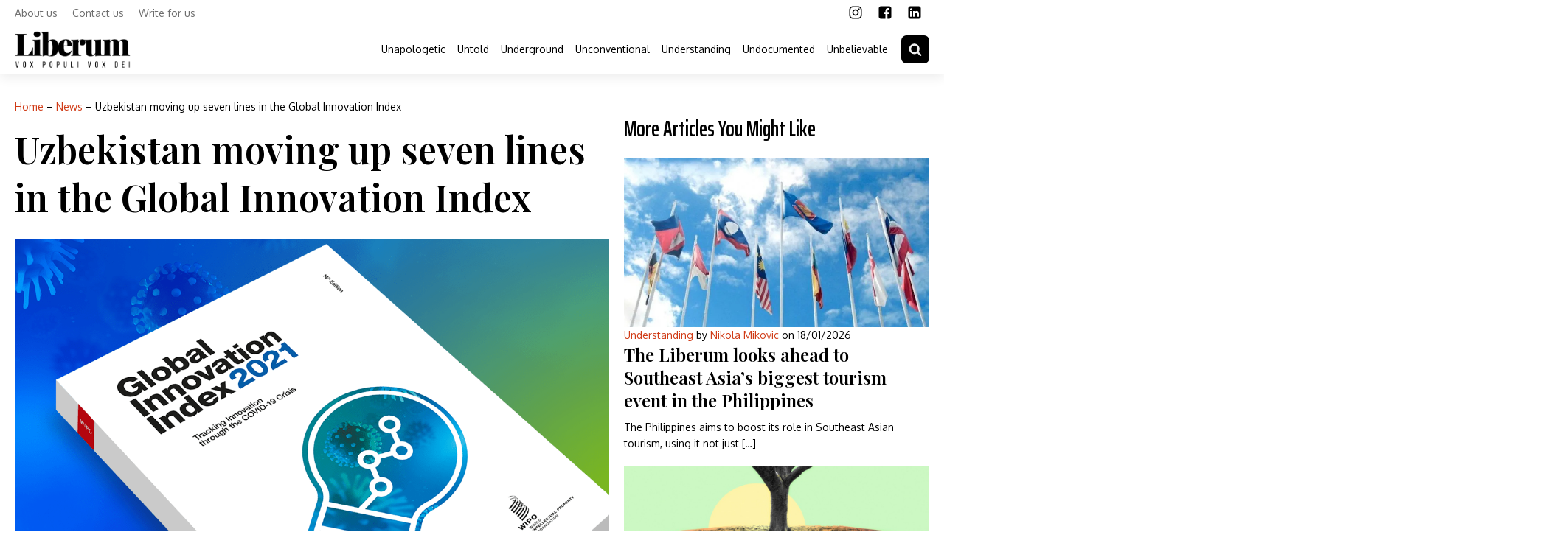

--- FILE ---
content_type: text/html; charset=UTF-8
request_url: https://theliberum.com/uzbekistan-moving-up-seven-lines-in-the-global-innovation-index/
body_size: 24128
content:
<!DOCTYPE html>
<html lang="en-US" prefix="og: https://ogp.me/ns#" >
<head>
<meta charset="UTF-8">
<meta name="viewport" content="width=device-width, initial-scale=1.0">
<!-- WP_HEAD() START -->
<link rel="preload" as="style" href="https://fonts.googleapis.com/css?family=Oxygen:300,700,regular,|Playfair+Display:600,regular,|Saira+Extra+Condensed:500,600," >


<!-- Search Engine Optimization by Rank Math PRO - https://rankmath.com/ -->
<title>Uzbekistan moving up seven lines in the Global Innovation Index | The Liberum</title>
<meta name="description" content="The country has a strong position in terms of ease of doing business and labor productivity."/>
<meta name="robots" content="follow, index, max-snippet:-1, max-video-preview:-1, max-image-preview:large"/>
<link rel="canonical" href="https://theliberum.com/uzbekistan-moving-up-seven-lines-in-the-global-innovation-index/" />
<meta property="og:locale" content="en_US" />
<meta property="og:type" content="article" />
<meta property="og:title" content="Uzbekistan moving up seven lines in the Global Innovation Index | The Liberum" />
<meta property="og:description" content="The country has a strong position in terms of ease of doing business and labor productivity." />
<meta property="og:url" content="https://theliberum.com/uzbekistan-moving-up-seven-lines-in-the-global-innovation-index/" />
<meta property="og:site_name" content="The Liberum" />
<meta property="article:publisher" content="https://www.facebook.com/TheLiberum" />
<meta property="article:section" content="News" />
<meta property="og:updated_time" content="2024-02-22T14:35:33+00:00" />
<meta property="og:image" content="https://theliberum.com/wp-content/uploads/2021/09/wipo_pub_2000-img_ogp1.png" />
<meta property="og:image:secure_url" content="https://theliberum.com/wp-content/uploads/2021/09/wipo_pub_2000-img_ogp1.png" />
<meta property="og:image:width" content="1200" />
<meta property="og:image:height" content="630" />
<meta property="og:image:alt" content="Uzbekistan moving up seven lines in the Global Innovation Index" />
<meta property="og:image:type" content="image/png" />
<meta property="article:published_time" content="2021-09-21T17:00:04+00:00" />
<meta property="article:modified_time" content="2024-02-22T14:35:33+00:00" />
<meta name="twitter:card" content="summary_large_image" />
<meta name="twitter:title" content="Uzbekistan moving up seven lines in the Global Innovation Index | The Liberum" />
<meta name="twitter:description" content="The country has a strong position in terms of ease of doing business and labor productivity." />
<meta name="twitter:image" content="https://theliberum.com/wp-content/uploads/2021/09/wipo_pub_2000-img_ogp1.png" />
<meta name="twitter:label1" content="Written by" />
<meta name="twitter:data1" content="The Liberum" />
<meta name="twitter:label2" content="Time to read" />
<meta name="twitter:data2" content="2 minutes" />
<script type="application/ld+json" class="rank-math-schema-pro">{"@context":"https://schema.org","@graph":[{"@type":"Organization","@id":"https://theliberum.com/#organization","name":"The Liberum","sameAs":["https://www.facebook.com/TheLiberum","https://www.instagram.com/theliberum/","https://www.linkedin.com/company/the-liberum/"],"logo":{"@type":"ImageObject","@id":"https://theliberum.com/#logo","url":"https://theliberum.com/wp-content/uploads/2022/11/Liberum-Logo-black.webp","contentUrl":"https://theliberum.com/wp-content/uploads/2022/11/Liberum-Logo-black.webp","caption":"The Liberum","inLanguage":"en-US","width":"800","height":"255"}},{"@type":"WebSite","@id":"https://theliberum.com/#website","url":"https://theliberum.com","name":"The Liberum","alternateName":"Liberum","publisher":{"@id":"https://theliberum.com/#organization"},"inLanguage":"en-US"},{"@type":"ImageObject","@id":"https://theliberum.com/wp-content/uploads/2021/09/wipo_pub_2000-img_ogp1.png","url":"https://theliberum.com/wp-content/uploads/2021/09/wipo_pub_2000-img_ogp1.png","width":"1200","height":"630","inLanguage":"en-US"},{"@type":"BreadcrumbList","@id":"https://theliberum.com/uzbekistan-moving-up-seven-lines-in-the-global-innovation-index/#breadcrumb","itemListElement":[{"@type":"ListItem","position":"1","item":{"@id":"https://theliberum.com","name":"Home"}},{"@type":"ListItem","position":"2","item":{"@id":"https://theliberum.com/category/news/","name":"News"}},{"@type":"ListItem","position":"3","item":{"@id":"https://theliberum.com/uzbekistan-moving-up-seven-lines-in-the-global-innovation-index/","name":"Uzbekistan moving up seven lines in the Global Innovation Index"}}]},{"@type":"WebPage","@id":"https://theliberum.com/uzbekistan-moving-up-seven-lines-in-the-global-innovation-index/#webpage","url":"https://theliberum.com/uzbekistan-moving-up-seven-lines-in-the-global-innovation-index/","name":"Uzbekistan moving up seven lines in the Global Innovation Index | The Liberum","datePublished":"2021-09-21T17:00:04+00:00","dateModified":"2024-02-22T14:35:33+00:00","isPartOf":{"@id":"https://theliberum.com/#website"},"primaryImageOfPage":{"@id":"https://theliberum.com/wp-content/uploads/2021/09/wipo_pub_2000-img_ogp1.png"},"inLanguage":"en-US","breadcrumb":{"@id":"https://theliberum.com/uzbekistan-moving-up-seven-lines-in-the-global-innovation-index/#breadcrumb"}},{"@type":"Person","@id":"https://theliberum.com/author/the-levant/","name":"The Liberum","description":"The subtitle of The Liberum (\"the voice of the people is the voice of God\") reflects the concept that the collective opinions and will of the people carry divine importance. They embody truth and wisdom, particularly in a non-partisan arena that profiles itself as a marketplace of free ideas and thoughts.","url":"https://theliberum.com/author/the-levant/","image":{"@type":"ImageObject","@id":"https://theliberum.com/wp-content/uploads/2025/05/cropped-Liberum-Favicon-100-1-96x96.jpg","url":"https://theliberum.com/wp-content/uploads/2025/05/cropped-Liberum-Favicon-100-1-96x96.jpg","caption":"The Liberum","inLanguage":"en-US"},"worksFor":{"@id":"https://theliberum.com/#organization"}},{"@type":"NewsArticle","headline":"Uzbekistan moving up seven lines in the Global Innovation Index | The Liberum","datePublished":"2021-09-21T17:00:04+00:00","dateModified":"2024-02-22T14:35:33+00:00","articleSection":"News, Understanding","author":{"@id":"https://theliberum.com/author/the-levant/","name":"The Liberum"},"publisher":{"@id":"https://theliberum.com/#organization"},"description":"The country has a strong position in terms of ease of doing business and labor productivity.","copyrightYear":"2024","copyrightHolder":{"@id":"https://theliberum.com/#organization"},"name":"Uzbekistan moving up seven lines in the Global Innovation Index | The Liberum","@id":"https://theliberum.com/uzbekistan-moving-up-seven-lines-in-the-global-innovation-index/#richSnippet","isPartOf":{"@id":"https://theliberum.com/uzbekistan-moving-up-seven-lines-in-the-global-innovation-index/#webpage"},"image":{"@id":"https://theliberum.com/wp-content/uploads/2021/09/wipo_pub_2000-img_ogp1.png"},"inLanguage":"en-US","mainEntityOfPage":{"@id":"https://theliberum.com/uzbekistan-moving-up-seven-lines-in-the-global-innovation-index/#webpage"}}]}</script>
<!-- /Rank Math WordPress SEO plugin -->

<link rel="alternate" type="application/rss+xml" title="The Liberum &raquo; Feed" href="https://theliberum.com/feed/" />
<link rel="alternate" type="application/rss+xml" title="The Liberum &raquo; Comments Feed" href="https://theliberum.com/comments/feed/" />
<link rel="alternate" title="oEmbed (JSON)" type="application/json+oembed" href="https://theliberum.com/wp-json/oembed/1.0/embed?url=https%3A%2F%2Ftheliberum.com%2Fuzbekistan-moving-up-seven-lines-in-the-global-innovation-index%2F" />
<link rel="alternate" title="oEmbed (XML)" type="text/xml+oembed" href="https://theliberum.com/wp-json/oembed/1.0/embed?url=https%3A%2F%2Ftheliberum.com%2Fuzbekistan-moving-up-seven-lines-in-the-global-innovation-index%2F&#038;format=xml" />

<script>WebFontConfig={google:{families:["Oxygen:300,700,regular,","Playfair Display:600,regular,","Saira Extra Condensed:500,600,"]}};if ( typeof WebFont === "object" && typeof WebFont.load === "function" ) { WebFont.load( WebFontConfig ); }</script><script data-optimized="1" src="https://theliberum.com/wp-content/plugins/litespeed-cache/assets/js/webfontloader.min.js"></script><link data-optimized="2" rel="stylesheet" href="https://theliberum.com/wp-content/litespeed/css/135000e3ee669e23583e9563bcfb69be.css?ver=293a0" />








<script src="https://theliberum.com/wp-includes/js/jquery/jquery.min.js?ver=3.7.1" id="jquery-core-js"></script>
<script data-optimized="1" src="https://theliberum.com/wp-content/litespeed/js/648363f43a8746558c6bbcf086da6748.js?ver=255aa" id="splide-js"></script>
<script data-optimized="1" src="https://theliberum.com/wp-content/litespeed/js/3cbda165baa2593fe30b837a0c8173bb.js?ver=9bcac" id="splide-autoscroll-js"></script>
<link rel="https://api.w.org/" href="https://theliberum.com/wp-json/" /><link rel="alternate" title="JSON" type="application/json" href="https://theliberum.com/wp-json/wp/v2/posts/51569" /><link rel="EditURI" type="application/rsd+xml" title="RSD" href="https://theliberum.com/xmlrpc.php?rsd" />
<meta name="generator" content="WordPress 6.9" />
<link rel='shortlink' href='https://theliberum.com/?p=51569' />

		<script id="google_gtagjs" src="https://www.googletagmanager.com/gtag/js?id=G-LH5ZLB5HQC" async></script>
<script id="google_gtagjs-inline">
window.dataLayer = window.dataLayer || [];function gtag(){dataLayer.push(arguments);}gtag('js', new Date());gtag('config', 'G-LH5ZLB5HQC', {} );
</script>

<link rel="icon" href="https://theliberum.com/wp-content/uploads/2025/05/cropped-Liberum-Favicon-100-32x32.jpg" sizes="32x32" />
<link rel="icon" href="https://theliberum.com/wp-content/uploads/2025/05/cropped-Liberum-Favicon-100-192x192.jpg" sizes="192x192" />
<link rel="apple-touch-icon" href="https://theliberum.com/wp-content/uploads/2025/05/cropped-Liberum-Favicon-100-180x180.jpg" />
<meta name="msapplication-TileImage" content="https://theliberum.com/wp-content/uploads/2025/05/cropped-Liberum-Favicon-100-270x270.jpg" />



<!-- END OF WP_HEAD() -->
</head>
<body class="wp-singular post-template-default single single-post postid-51569 single-format-standard wp-embed-responsive wp-theme-oxygen-is-not-a-theme  oxygen-body" >




						<header id="_header-228-56910" class="oxy-header-wrapper oxy-sticky-header oxy-overlay-header oxy-header c-shadow c-header" ><div id="_header_row-229-56910" class="oxygen-hide-in-sticky oxy-header-row " ><div class="oxy-header-container"><div id="_header_left-230-56910" class="oxy-header-left" ><nav id="_nav_menu-231-56910" class="oxy-nav-menu oxy-nav-menu-dropdowns oxy-nav-menu-dropdown-arrow" ><div class='oxy-menu-toggle'><div class='oxy-nav-menu-hamburger-wrap'><div class='oxy-nav-menu-hamburger'><div class='oxy-nav-menu-hamburger-line'></div><div class='oxy-nav-menu-hamburger-line'></div><div class='oxy-nav-menu-hamburger-line'></div></div></div></div><div class="menu-top-container"><ul id="menu-top" class="oxy-nav-menu-list"><li id="menu-item-82842" class="menu-item menu-item-type-post_type menu-item-object-page menu-item-82842"><a href="https://theliberum.com/about-us/">About us</a></li>
<li id="menu-item-82841" class="menu-item menu-item-type-post_type menu-item-object-page menu-item-82841"><a href="https://theliberum.com/contact-us/">Contact us</a></li>
<li id="menu-item-82823" class="menu-item menu-item-type-post_type menu-item-object-page menu-item-82823"><a href="https://theliberum.com/submit-article/">Write for us</a></li>
</ul></div></nav></div><div id="_header_center-232-56910" class="oxy-header-center" ></div><div id="_header_right-233-56910" class="oxy-header-right" ><div id="div_block-234-56910" class="ct-div-block c-inline" ><a id="link-235-56910" class="ct-link" href="https://www.instagram.com/theliberum/" target="_blank" rel="nofollow" ><div id="fancy_icon-236-56910" class="ct-fancy-icon c-social-icon c-transition" ><svg id="svg-fancy_icon-236-56910"><use xlink:href="#FontAwesomeicon-instagram"></use></svg></div></a><a id="link-237-56910" class="ct-link" href="https://www.facebook.com/TheLiberum" target="_blank" rel="nofollow" ><div id="fancy_icon-238-56910" class="ct-fancy-icon c-social-icon c-transition" ><svg id="svg-fancy_icon-238-56910"><use xlink:href="#FontAwesomeicon-facebook-square"></use></svg></div></a><a id="link-239-56910" class="ct-link" href="https://www.linkedin.com/company/the-liberum/" target="_blank" rel="nofollow" ><div id="fancy_icon-240-56910" class="ct-fancy-icon c-social-icon c-transition" ><svg id="svg-fancy_icon-240-56910"><use xlink:href="#FontAwesomeicon-linkedin-square"></use></svg></div></a></div></div></div></div><div id="_header_row-241-56910" class="oxy-header-row " ><div class="oxy-header-container"><div id="_header_left-242-56910" class="oxy-header-left" ><a id="link-243-56910" class="ct-link" href="https://theliberum.com/"   ><img  id="image-244-56910" alt="" src="https://theliberum.com/wp-content/uploads/2022/11/Liberum-Logo-black.png" class="ct-image " srcset="https://theliberum.com/wp-content/uploads/2022/11/Liberum-Logo-black.png 800w, https://theliberum.com/wp-content/uploads/2022/11/Liberum-Logo-black-300x96.png 300w, https://theliberum.com/wp-content/uploads/2022/11/Liberum-Logo-black-768x245.png 768w" sizes="(max-width: 800px) 100vw, 800px" /></a></div><div id="_header_center-245-56910" class="oxy-header-center" ></div><div id="_header_right-246-56910" class="oxy-header-right" >
		<div id="-pro-menu-247-56910" class="oxy-pro-menu float-right titlestyle " ><div class="oxy-pro-menu-mobile-open-icon " data-off-canvas-alignment=""><svg id="-pro-menu-247-56910-open-icon"><use xlink:href="#FontAwesomeicon-bars"></use></svg>Menu</div>

                
        <div class="oxy-pro-menu-container  oxy-pro-menu-dropdown-links-visible-on-mobile oxy-pro-menu-dropdown-links-toggle oxy-pro-menu-show-dropdown" data-aos-duration="400" 

             data-oxy-pro-menu-dropdown-animation="zoom-in"
             data-oxy-pro-menu-dropdown-animation-duration="0.3"
             data-entire-parent-toggles-dropdown="false"

             
                          data-oxy-pro-menu-dropdown-animation-duration="0.5"
             
                          data-oxy-pro-menu-dropdown-links-on-mobile="toggle">
             
            <div class="menu-menu-header-container"><ul id="menu-menu-header" class="oxy-pro-menu-list"><li id="menu-item-82826" class="menu-item menu-item-type-taxonomy menu-item-object-category menu-item-82826"><a href="https://theliberum.com/category/unapologetic/">Unapologetic</a></li>
<li id="menu-item-82828" class="menu-item menu-item-type-taxonomy menu-item-object-category menu-item-82828"><a href="https://theliberum.com/category/untold/">Untold</a></li>
<li id="menu-item-82824" class="menu-item menu-item-type-taxonomy menu-item-object-category menu-item-82824"><a href="https://theliberum.com/category/underground/">Underground</a></li>
<li id="menu-item-82825" class="menu-item menu-item-type-taxonomy menu-item-object-category menu-item-82825"><a href="https://theliberum.com/category/unconventional/">Unconventional</a></li>
<li id="menu-item-82829" class="menu-item menu-item-type-taxonomy menu-item-object-category current-post-ancestor current-menu-parent current-post-parent menu-item-82829"><a href="https://theliberum.com/category/understanding/">Understanding</a></li>
<li id="menu-item-82827" class="menu-item menu-item-type-taxonomy menu-item-object-category menu-item-82827"><a href="https://theliberum.com/category/undocumented/">Undocumented</a></li>
<li id="menu-item-82830" class="menu-item menu-item-type-taxonomy menu-item-object-category menu-item-82830"><a href="https://theliberum.com/category/unbelievable/">Unbelievable</a></li>
</ul></div>
            <div class="oxy-pro-menu-mobile-close-icon"><svg id="svg--pro-menu-247-56910"><use xlink:href="#FontAwesomeicon-times-rectangle"></use></svg>Close</div>

        </div>

        </div>

		<script type="text/javascript">
			jQuery('#-pro-menu-247-56910 .oxy-pro-menu-show-dropdown .menu-item-has-children > a', 'body').each(function(){
                jQuery(this).append('<div class="oxy-pro-menu-dropdown-icon-click-area"><svg class="oxy-pro-menu-dropdown-icon"><use xlink:href="#FontAwesomeicon-chevron-down"></use></svg></div>');
            });
            jQuery('#-pro-menu-247-56910 .oxy-pro-menu-show-dropdown .menu-item:not(.menu-item-has-children) > a', 'body').each(function(){
                jQuery(this).append('<div class="oxy-pro-menu-dropdown-icon-click-area"></div>');
            });			</script><a id="link-248-56910" class="ct-link oxel_icon_button__container" href="http://"    role="button"><div id="fancy_icon-249-56910" class="ct-fancy-icon oxel_icon_button_icon" ><svg id="svg-fancy_icon-249-56910"><use xlink:href="#FontAwesomeicon-search"></use></svg></div></a></div></div></div></header>
				<script type="text/javascript">
			jQuery(document).ready(function() {
				var selector = "#_header-228-56910",
					scrollval = parseInt("300");
				if (!scrollval || scrollval < 1) {
										if (jQuery(window).width() >= 992){
											jQuery("body").css("margin-top", jQuery(selector).outerHeight());
						jQuery(selector).addClass("oxy-sticky-header-active");
										}
									}
				else {
					var scrollTopOld = 0;
					jQuery(window).scroll(function() {
						if (!jQuery('body').hasClass('oxy-nav-menu-prevent-overflow')) {
							if (jQuery(this).scrollTop() > scrollval 
																) {
								if (
																		jQuery(window).width() >= 992 && 
																		!jQuery(selector).hasClass("oxy-sticky-header-active")) {
									if (jQuery(selector).css('position')!='absolute') {
										jQuery("body").css("margin-top", jQuery(selector).outerHeight());
									}
									jQuery(selector)
										.addClass("oxy-sticky-header-active")
																			.addClass("oxy-sticky-header-fade-in");
																	}
							}
							else {
								jQuery(selector)
									.removeClass("oxy-sticky-header-fade-in")
									.removeClass("oxy-sticky-header-active");
								if (jQuery(selector).css('position')!='absolute') {
									jQuery("body").css("margin-top", "");
								}
							}
							scrollTopOld = jQuery(this).scrollTop();
						}
					})
				}
			});
		</script>            <div tabindex="-1" class="oxy-modal-backdrop top "
                style="background-color: rgba(0,0,0,0.2);"
                data-trigger="user_clicks_element"                data-trigger-selector="#link-248-56910, #fancy_icon-249-56910"                data-trigger-time="5"                data-trigger-time-unit="seconds"                data-close-automatically="no"                data-close-after-time="10"                data-close-after-time-unit="seconds"                data-trigger_scroll_amount="50"                data-trigger_scroll_direction="down"	            data-scroll_to_selector=""	            data-time_inactive="60"	            data-time-inactive-unit="seconds"	            data-number_of_clicks="3"	            data-close_on_esc="on"	            data-number_of_page_views="3"                data-close-after-form-submit="no"                data-open-again="always_show"                data-open-again-after-days="3"            >

                <div id="modal-225-56910" class="ct-modal" >
                <div id="_search_form-215-56910" class="oxy-search-form" >
                <form role="search" method="get" class="search-form" action="https://theliberum.com/">
				<label>
					<span class="screen-reader-text">Search for:</span>
					<input type="search" class="search-field" placeholder="Search &hellip;" value="" name="s" />
				</label>
				<input type="submit" class="search-submit" value="Search" />
			</form>                </div>
        
        </div>
            </div>
        <section id="section-535-56917" class=" ct-section" ><div class="ct-section-inner-wrap"><div id="new_columns-980-56917" class="ct-new-columns" ><div id="div_block-981-56917" class="ct-div-block" ><div id="shortcode-1081-56917" class="ct-shortcode" ><nav aria-label="breadcrumbs" class="rank-math-breadcrumb"><p><a href="https://theliberum.com">Home</a><span class="separator"> &ndash; </span><a href="https://theliberum.com/category/news/">News</a><span class="separator"> &ndash; </span><span class="last">Uzbekistan moving up seven lines in the Global Innovation Index</span></p></nav></div><h1 id="headline-1161-56917" class="ct-headline c-margin-bottom-m"><span id="span-1162-56917" class="ct-span" >Uzbekistan moving up seven lines in the Global Innovation Index</span></h1><img  id="image-1163-56917" alt="" src="https://theliberum.com/wp-content/uploads/2021/09/wipo_pub_2000-img_ogp1.png" class="ct-image mainimage"/><div id="new_columns-1166-56917" class="ct-new-columns" ><div id="div_block-1167-56917" class="ct-div-block" ><div id="text_block-1168-56917" class="ct-text-block" ><b><span id="span-1169-56917" class="ct-span" >September 21, 2021</span></b> | <span id="span-1170-56917" class="ct-span" ><a href="https://theliberum.com/azerbaijan/" rel="tag">Azerbaijan</a>, <a href="https://theliberum.com/china/" rel="tag">China</a>, <a href="https://theliberum.com/france/" rel="tag">France</a>, <a href="https://theliberum.com/russia/" rel="tag">Russia</a>, <a href="https://theliberum.com/uzbekistan/" rel="tag">Uzbekistan</a></span> |&nbsp;<span id="span-1171-56917" class="ct-span" ><a href="https://theliberum.com/category/news/" rel="tag">News</a>, <a href="https://theliberum.com/category/understanding/" rel="tag">Understanding</a></span></div></div><div id="div_block-1172-56917" class="ct-div-block" ><div id="code_block-1173-56917" class="ct-code-block font-color-white" >
<button class="social-share-button social-share-button-facebook"><a href="https://www.facebook.com/sharer/sharer.php?u=&t=" title="Share on Facebook" target="_blank" onclick="window.open('https://www.facebook.com/sharer/sharer.php?u=' + encodeURIComponent(document.URL) + '&t=' + encodeURIComponent(document.URL)); return false;"> Facebook</a></button>

<button class="social-share-button social-share-button-linkedin"><a href="http://www.linkedin.com/shareArticle?mini=true&url=&title=&summary=&source=" target="_blank" title="Share on LinkedIn" onclick="window.open('http://www.linkedin.com/shareArticle?mini=true&url=' + encodeURIComponent(document.URL) + '&title=' + encodeURIComponent(document.title)); return false;">LinkedIn</a></button>

<button class="social-share-button social-share-button-reddit"><a href="http://www.reddit.com/submit?url=&title=" target="_blank" title="Submit to Reddit" onclick="window.open('http://www.reddit.com/submit?url=' + encodeURIComponent(document.URL) + '&title=' + encodeURIComponent(document.title)); return false;">Reddit</a></button>

<button class="social-share-button social-share-button-twitter"><a href="https://twitter.com/intent/tweet?url=" title="Share on Twitter" target="_blank" onclick="window.open('https://twitter.com/intent/tweet?text=' + encodeURIComponent(document.URL)) ; return false;">Twitter</a></button>

<button class="social-share-button social-share-button-email"><a href="/cdn-cgi/l/email-protection#f0cf8385929a959384cdd6929f9489cdcad5c2c0" target="_blank" title="Email" onclick="window.open('mailto:?subject=' + encodeURIComponent(document.title) + '&body=' + encodeURIComponent(document.URL)); return false;">Email</a></button>
</div></div></div><div id="text_block-1177-56917" class="ct-text-block" ><span id="span-1178-56917" class="ct-span oxy-stock-content-styles" >
<p><strong>The country has a strong position in terms of ease of doing business and labor productivity.</strong></p>



<p>Uzbekistan took the 86th place in the new ranking of the Global Innovation Index, Spot&nbsp;reports&nbsp;referring to the press service of the Innovative Development Ministry.</p>



<p>The rating for 2021 was released on September 20 under the heading “Development of innovations in the context of the COVID-19 crisis”. The compilers assessed the impact of the COVID-19 pandemic and the related crisis on global innovation growth rates. There are 132 countries in the ranking at the moment.</p>



<p>Uzbekistan became 86th, moving up seven lines in a year. The previous rating, including Uzbekistan, was published in 2015 – then the country took the 122nd place.</p>



<p>The index assesses the innovative development of countries with different economic levels based on 81 indicators, divided into two sub-indices.</p>



<p>• &nbsp;Sub-index of available resources and conditions for the implementation of innovations – this includes the level of development of institutions, human capital, research, infrastructure, the state of the domestic market and business.</p>



<p>• &nbsp;Sub-index of practical results of innovation – it includes the development of technology and the knowledge economy, as well as the results of creative activity.</p>



<p>In the sub-index of conditions for innovation, Uzbekistan improved by 7 positions and reached the 75th line. On the sub-index of innovation results, the country’s position rose by 18 lines, to the 100th place.</p>



<p>In particular, Uzbekistan occupies a strong position in the following indicators:</p>



<p>• &nbsp;number of graduates in science and engineering (7th place);</p>



<p>• &nbsp;ease of doing business (8th place);</p>



<p>• &nbsp;labor productivity (8th place);</p>



<p>• &nbsp;gross capital formation (7th place);</p>



<p>• &nbsp;government spending on education (28th place).</p>



<p>It is noted that Uzbekistan has become the 10th in the group of countries with a lower middle income level, taking a leading position among them in the development of human capital, the level of infrastructure and the development of the domestic market.</p>



<p>Switzerland took the 1st place in the ranking. China ranked 12th. Among the CIS countries, Russia ranked 45th, Kazakhstan – 79th, Azerbaijan – 80th, Kyrgyzstan – 98th and Tajikistan – 103rd. Turkmenistan was not included in the rating.</p>



<p>The Ministry of Innovations reports that one of the goals of the Strategy for Innovative Development of Uzbekistan is the country’s entry into the first 50 in the Global Innovation Index by 2030.</p>



<p>For information, the Global Innovation Index is a joint study from Cornell University (USA), a business school Insead (France) and the World Intellectual Property Organization. Its purpose is to assess the level of innovative development in the countries of the world.</p>



<p>By Sher Karimov</p>
</span>&nbsp;<br></div><div id="div_block-1303-56917" class="ct-div-block oxel_horizontal_divider" ><div id="code_block-1304-56917" class="ct-code-block oxel_horizontal_divider__line" ><!-- --></div><div id="code_block-1305-56917" class="ct-code-block oxel_horizontal_divider__line" ><!-- --></div></div><div id="div_block-1222-56917" class="ct-div-block" ><div id="div_block-1223-56917" class="ct-div-block" ><img data-lazyloaded="1" src="[data-uri]" id="image-1210-56917" alt="" data-src="https://theliberum.com/wp-content/uploads/2025/05/cropped-Liberum-Favicon-100-1.jpg" class="ct-image"/><noscript><img  id="image-1210-56917" alt="" src="https://theliberum.com/wp-content/uploads/2025/05/cropped-Liberum-Favicon-100-1.jpg" class="ct-image"/></noscript><div id="div_block-1224-56917" class="ct-div-block" ><h1 id="headline-1211-56917" class="ct-headline c-heading-dark"><span id="span-1212-56917" class="ct-span" ><a href='https://theliberum.com/author/the-levant/'>The Liberum</a></span></h1><div id="text_block-1214-56917" class="ct-text-block c-text-dark" ><span id="span-1215-56917" class="ct-span" >The subtitle of The Liberum ("the voice of the people is the voice of God") reflects the concept that the collective opinions and will of the people carry divine importance. They embody truth and wisdom, particularly in a non-partisan arena that profiles itself as a marketplace of free ideas and thoughts.</span></div><a id="text_block-1217-56917" class="ct-link-text" href="https://theliberum.com/author/the-levant/" target="_self"  >See full bio &gt;</a></div></div></div><div id="div_block-1186-56917" class="ct-div-block oxel_horizontal_divider" ><div id="code_block-1187-56917" class="ct-code-block oxel_horizontal_divider__line" ><!-- --></div><div id="code_block-1188-56917" class="ct-code-block oxel_horizontal_divider__line" ><!-- --></div></div><div id="div_block-1189-56917" class="ct-div-block" ><span id="headline-1190-56917" class="ct-headline section-title">The Liberum runs on your donation. Fight with us for a free society.</span><div id="shortcode-1191-56917" class="ct-shortcode" ><div class='fluentform ff-default fluentform_wrapper_6 ffs_custom_wrap'><form data-form_id="6" id="fluentform_6" class="frm-fluent-form fluent_form_6 ff-el-form-top ff_form_instance_6_1 ff-form-loading fluentform_has_payment ffs_custom" data-form_instance="ff_form_instance_6_1" method="POST" ><fieldset  style="border: none!important;margin: 0!important;padding: 0!important;background-color: transparent!important;box-shadow: none!important;outline: none!important; min-inline-size: 100%;">
                    <legend class="ff_screen_reader_title" style="display: block; margin: 0!important;padding: 0!important;height: 0!important;text-indent: -999999px;width: 0!important;overflow:hidden;">Donation Form (#6)</legend><input type='hidden' name='__fluent_form_embded_post_id' value='51569' /><input type="hidden" id="_fluentform_6_fluentformnonce" name="_fluentform_6_fluentformnonce" value="9f5a78c6ec" /><input type="hidden" name="_wp_http_referer" value="/uzbekistan-moving-up-seven-lines-in-the-global-innovation-index/" /><div data-name="ff_cn_id_1"  class='ff-t-container ff-column-container ff_columns_total_1 '><div class='ff-t-cell ff-t-column-1' style='flex-basis: 100%;'><div class='ff-el-group ff-el-form-top  ff_list_buttons'><div class="ff-el-input--label ff-el-is-required asterisk-right"><label   aria-label="Donation Amount">Donation Amount</label></div><div class='ff-el-input--content'><div class='ff-el-form-check ff-el-form-check-'><label class='ff-el-form-check-label' for=payment_input_aa6f660fb554ce69dbc81bfb9c606e4f><input type="radio" name="payment_input" data-name="payment_input" class="ff-el-form-check-input ff-el-form-check-radio ff_payment_item" value="$10" data-payment_value="10" data-calc_value="10" data-group_id="ff_6_payment_input"  id='payment_input_aa6f660fb554ce69dbc81bfb9c606e4f'> <span class='ff_plan_title'>$10</span></label></div><div class='ff-el-form-check ff-el-form-check-'><label class='ff-el-form-check-label' for=payment_input_1f7e87fa537ff8b50d4028c5572e4cb9><input type="radio" name="payment_input" data-name="payment_input" class="ff-el-form-check-input ff-el-form-check-radio ff_payment_item ff_payment_item" value="$25" data-payment_value="25" data-calc_value="25" data-group_id="ff_6_payment_input"  id='payment_input_1f7e87fa537ff8b50d4028c5572e4cb9'> <span class='ff_plan_title'>$25</span></label></div><div class='ff-el-form-check ff-el-form-check-'><label class='ff-el-form-check-label' for=payment_input_814fe3d90e71fa6e1c78d45b1d133d39><input type="radio" name="payment_input" data-name="payment_input" class="ff-el-form-check-input ff-el-form-check-radio ff_payment_item ff_payment_item ff_payment_item" value="$50" data-payment_value="50" data-calc_value="50" data-group_id="ff_6_payment_input"  id='payment_input_814fe3d90e71fa6e1c78d45b1d133d39'> <span class='ff_plan_title'>$50</span></label></div><div class='ff-el-form-check ff-el-form-check-'><label class='ff-el-form-check-label' for=payment_input_c08f70f8323d7971f8bd154650f6ba8e><input type="radio" name="payment_input" data-name="payment_input" class="ff-el-form-check-input ff-el-form-check-radio ff_payment_item ff_payment_item ff_payment_item ff_payment_item" value="Other" data-payment_value="0" data-calc_value="0" data-group_id="ff_6_payment_input"  id='payment_input_c08f70f8323d7971f8bd154650f6ba8e'> <span class='ff_plan_title'>Other</span></label></div></div></div><div class='ff-el-group ff-el-form-top has-conditions'><div class="ff-el-input--label ff-el-is-required asterisk-right"><label for='ff_6_custom-payment-amount' id='label_ff_6_custom-payment-amount' aria-label="Please Provide Custom Amount">Please Provide Custom Amount</label></div><div class='ff-el-input--content'><input type="number" name="custom-payment-amount" id="ff_6_custom-payment-amount" class="ff-el-form-control  ff_payment_item" placeholder="Please input your amount" data-payment_item="yes" data-name="custom-payment-amount" inputmode="decimal" step="any" min="1" aria-valuemin="1"  aria-invalid="false" aria-required=true></div></div><div class='ff-el-group ff-el-form-top donationform'><div class="ff-el-input--label asterisk-right"><label for='ff_6_email' id='label_ff_6_email' aria-label="Email">Email</label></div><div class='ff-el-input--content'><input type="email" name="email" id="ff_6_email" class="ff-el-form-control" placeholder="Email Address" data-name="email"  aria-invalid="false" aria-required=false></div></div><input name="payment_method" type="hidden" value="paypal" data-name="payment_method" class="ff-el-form-check-input ff_payment_method ff_selected_payment_method" ></div></div><div class='ff-el-group ff-text-left donationformbtn ff_submit_btn_wrapper'><button type="submit" class="ff-btn ff-btn-submit ff-btn-md ff_btn_style"  aria-label="Donate via Paypal">Donate via Paypal</button></div></fieldset></form><div id='fluentform_6_errors' class='ff-errors-in-stack ff_form_instance_6_1 ff-form-loading_errors ff_form_instance_6_1_errors'></div></div>            <script data-cfasync="false" src="/cdn-cgi/scripts/5c5dd728/cloudflare-static/email-decode.min.js"></script><script type="text/javascript">
                window.fluent_form_ff_form_instance_6_1 = {"id":"6","settings":{"layout":{"labelPlacement":"top","helpMessagePlacement":"with_label","errorMessagePlacement":"inline","cssClassName":"","asteriskPlacement":"asterisk-right"},"restrictions":{"denyEmptySubmission":{"enabled":false}}},"form_instance":"ff_form_instance_6_1","form_id_selector":"fluentform_6","rules":{"payment_input":{"required":{"value":true,"message":"To make a donation you must specify the amount","global":false,"global_message":"This field is required"}},"custom-payment-amount":{"required":{"value":true,"message":"Donation Amount is required","global":false,"global_message":"This field is required"},"numeric":{"value":true,"message":"This field must contain numeric value","global":false,"global_message":"This field must contain numeric value"},"min":{"value":"1","message":"Minimum value is ","global":false,"global_message":"Validation fails for minimum value"},"max":{"value":"","message":"Maximum value is ","global":false,"global_message":"Validation fails for maximum value"}},"email":{"required":{"value":false,"message":"This field is required","global":false,"global_message":"This field is required"},"email":{"value":false,"message":"This field must contain a valid email","global":false,"global_message":"This field must contain a valid email"}},"payment_method":{"required":{"value":false,"global":true,"message":"This field is required","global_message":"This field is required"}}},"debounce_time":300,"conditionals":{"custom-payment-amount":{"type":"any","status":true,"conditions":[{"field":"payment_input","value":"Other","operator":"="}]}}};
                            </script>
            </div></div>
                <div id="_comment_form-1193-56917" class="oxy-comment-form" >
                                                </div>
        
        </div><div id="div_block-982-56917" class="ct-div-block" ><h2 id="headline-241-56917" class="ct-headline c-h2 c-heading-dark c-margin-bottom-l">More articles you might like</h2><div id="_dynamic_list-879-56917" class="oxy-dynamic-list"><div id="div_block-880-56917-1" class="ct-div-block" data-id="div_block-880-56917"><a id="link-881-56917-1" class="ct-link" href="https://theliberum.com/the-liberum-looks-ahead-to-southeast-asias-biggest-tourism-event-in-the-philippines/" target="_self" data-id="link-881-56917"><img data-lazyloaded="1" src="[data-uri]" loading="lazy" id="image-882-56917-1" alt="" data-src="https://theliberum.com/wp-content/uploads/2026/01/flag.jpg" class="ct-image" data-srcset="https://theliberum.com/wp-content/uploads/2026/01/flag.jpg 800w, https://theliberum.com/wp-content/uploads/2026/01/flag-300x167.jpg 300w, https://theliberum.com/wp-content/uploads/2026/01/flag-768x427.jpg 768w" data-sizes="(max-width: 800px) 100vw, 800px" data-id="image-882-56917"><noscript><img loading="lazy" id="image-882-56917-1" alt="" src="https://theliberum.com/wp-content/uploads/2026/01/flag.jpg" class="ct-image" srcset="https://theliberum.com/wp-content/uploads/2026/01/flag.jpg 800w, https://theliberum.com/wp-content/uploads/2026/01/flag-300x167.jpg 300w, https://theliberum.com/wp-content/uploads/2026/01/flag-768x427.jpg 768w" sizes="(max-width: 800px) 100vw, 800px" data-id="image-882-56917"></noscript></a><div id="text_block-883-56917-1" class="ct-text-block" data-id="text_block-883-56917"><span id="span-884-56917-1" class="ct-span" data-id="span-884-56917"><a href="https://theliberum.com/category/understanding/" rel="tag">Understanding</a></span> by <span id="span-1027-56917-1" class="ct-span" data-id="span-1027-56917"><a href="https://theliberum.com/author/nikola_mikovic/">Nikola Mikovic</a></span> on <span id="span-1028-56917-1" class="ct-span" data-id="span-1028-56917">18/01/2026</span></div><h2 id="headline-885-56917-1" class="ct-headline titlestyle" data-id="headline-885-56917"><span id="span-886-56917-1" class="ct-span" data-id="span-886-56917"><a href="https://theliberum.com/the-liberum-looks-ahead-to-southeast-asias-biggest-tourism-event-in-the-philippines/">The Liberum looks ahead to Southeast Asia&rsquo;s biggest tourism event in the Philippines</a></span></h2><div id="text_block-887-56917-1" class="ct-text-block" data-id="text_block-887-56917"><span id="span-888-56917-1" class="ct-span" data-id="span-888-56917">The Philippines aims to boost its role in Southeast Asian tourism, using it not just [&hellip;]</span></div><div id="div_block-889-56917-1" class="ct-div-block oxel_horizontal_divider float-bottom" data-id="div_block-889-56917"><div id="code_block-890-56917-1" class="ct-code-block oxel_horizontal_divider__line" data-id="code_block-890-56917"><!-- --></div></div></div><div id="div_block-880-56917-2" class="ct-div-block" data-id="div_block-880-56917"><a id="link-881-56917-2" class="ct-link" href="https://theliberum.com/the-global-wisdom-deficit/" target="_self" data-id="link-881-56917"><img data-lazyloaded="1" src="[data-uri]" loading="lazy" id="image-882-56917-2" alt="" data-src="https://theliberum.com/wp-content/uploads/2026/01/1.jpg" class="ct-image" data-srcset="https://theliberum.com/wp-content/uploads/2026/01/1.jpg 960w, https://theliberum.com/wp-content/uploads/2026/01/1-300x169.jpg 300w, https://theliberum.com/wp-content/uploads/2026/01/1-768x432.jpg 768w" data-sizes="(max-width: 960px) 100vw, 960px" data-id="image-882-56917"><noscript><img loading="lazy" id="image-882-56917-2" alt="" src="https://theliberum.com/wp-content/uploads/2026/01/1.jpg" class="ct-image" srcset="https://theliberum.com/wp-content/uploads/2026/01/1.jpg 960w, https://theliberum.com/wp-content/uploads/2026/01/1-300x169.jpg 300w, https://theliberum.com/wp-content/uploads/2026/01/1-768x432.jpg 768w" sizes="(max-width: 960px) 100vw, 960px" data-id="image-882-56917"></noscript></a><div id="text_block-883-56917-2" class="ct-text-block" data-id="text_block-883-56917"><span id="span-884-56917-2" class="ct-span" data-id="span-884-56917"><a href="https://theliberum.com/category/featured/" rel="tag">Featured</a> - <a href="https://theliberum.com/category/understanding/" rel="tag">Understanding</a></span> by <span id="span-1027-56917-2" class="ct-span" data-id="span-1027-56917"><a href="https://theliberum.com/author/the-levant/">The Liberum</a></span> on <span id="span-1028-56917-2" class="ct-span" data-id="span-1028-56917">10/01/2026</span></div><h2 id="headline-885-56917-2" class="ct-headline titlestyle" data-id="headline-885-56917"><span id="span-886-56917-2" class="ct-span" data-id="span-886-56917"><a href="https://theliberum.com/the-global-wisdom-deficit/">The global wisdom deficit</a></span></h2><div id="text_block-887-56917-2" class="ct-text-block" data-id="text_block-887-56917"><span id="span-888-56917-2" class="ct-span" data-id="span-888-56917">Too often, leadership in modern governance is driven by reaction rather than understanding. When crises [&hellip;]</span></div><div id="div_block-889-56917-2" class="ct-div-block oxel_horizontal_divider float-bottom" data-id="div_block-889-56917"><div id="code_block-890-56917-2" class="ct-code-block oxel_horizontal_divider__line" data-id="code_block-890-56917"><!-- --></div></div></div><div id="div_block-880-56917-3" class="ct-div-block" data-id="div_block-880-56917"><a id="link-881-56917-3" class="ct-link" href="https://theliberum.com/the-illusion-of-international-law/" target="_self" data-id="link-881-56917"><img data-lazyloaded="1" src="[data-uri]" loading="lazy" id="image-882-56917-3" alt="" data-src="https://theliberum.com/wp-content/uploads/2026/01/maduro.jpg" class="ct-image" data-srcset="https://theliberum.com/wp-content/uploads/2026/01/maduro.jpg 780w, https://theliberum.com/wp-content/uploads/2026/01/maduro-300x181.jpg 300w, https://theliberum.com/wp-content/uploads/2026/01/maduro-768x463.jpg 768w" data-sizes="(max-width: 780px) 100vw, 780px" data-id="image-882-56917"><noscript><img loading="lazy" id="image-882-56917-3" alt="" src="https://theliberum.com/wp-content/uploads/2026/01/maduro.jpg" class="ct-image" srcset="https://theliberum.com/wp-content/uploads/2026/01/maduro.jpg 780w, https://theliberum.com/wp-content/uploads/2026/01/maduro-300x181.jpg 300w, https://theliberum.com/wp-content/uploads/2026/01/maduro-768x463.jpg 768w" sizes="(max-width: 780px) 100vw, 780px" data-id="image-882-56917"></noscript></a><div id="text_block-883-56917-3" class="ct-text-block" data-id="text_block-883-56917"><span id="span-884-56917-3" class="ct-span" data-id="span-884-56917"><a href="https://theliberum.com/category/featured/" rel="tag">Featured</a> - <a href="https://theliberum.com/category/unapologetic/" rel="tag">Unapologetic</a></span> by <span id="span-1027-56917-3" class="ct-span" data-id="span-1027-56917"><a href="https://theliberum.com/author/the-levant/">The Liberum</a></span> on <span id="span-1028-56917-3" class="ct-span" data-id="span-1028-56917">09/01/2026</span></div><h2 id="headline-885-56917-3" class="ct-headline titlestyle" data-id="headline-885-56917"><span id="span-886-56917-3" class="ct-span" data-id="span-886-56917"><a href="https://theliberum.com/the-illusion-of-international-law/">The illusion of &lsquo;International Law&rsquo;</a></span></h2><div id="text_block-887-56917-3" class="ct-text-block" data-id="text_block-887-56917"><span id="span-888-56917-3" class="ct-span" data-id="span-888-56917">Let&rsquo;s not avoid the uncomfortable question on everyone&rsquo;s mind, but rather face it head-on: has [&hellip;]</span></div><div id="div_block-889-56917-3" class="ct-div-block oxel_horizontal_divider float-bottom" data-id="div_block-889-56917"><div id="code_block-890-56917-3" class="ct-code-block oxel_horizontal_divider__line" data-id="code_block-890-56917"><!-- --></div></div></div><div id="div_block-880-56917-4" class="ct-div-block" data-id="div_block-880-56917"><a id="link-881-56917-4" class="ct-link" href="https://theliberum.com/the-eus-clash-with-trump-on-censorship-what-to-do/" target="_self" data-id="link-881-56917"><img data-lazyloaded="1" src="[data-uri]" loading="lazy" id="image-882-56917-4" alt="" data-src="https://theliberum.com/wp-content/uploads/2026/01/bardot.jpg" class="ct-image" data-srcset="https://theliberum.com/wp-content/uploads/2026/01/bardot.jpg 1080w, https://theliberum.com/wp-content/uploads/2026/01/bardot-300x198.jpg 300w, https://theliberum.com/wp-content/uploads/2026/01/bardot-1024x677.jpg 1024w, https://theliberum.com/wp-content/uploads/2026/01/bardot-768x508.jpg 768w" data-sizes="(max-width: 1080px) 100vw, 1080px" data-id="image-882-56917"><noscript><img loading="lazy" id="image-882-56917-4" alt="" src="https://theliberum.com/wp-content/uploads/2026/01/bardot.jpg" class="ct-image" srcset="https://theliberum.com/wp-content/uploads/2026/01/bardot.jpg 1080w, https://theliberum.com/wp-content/uploads/2026/01/bardot-300x198.jpg 300w, https://theliberum.com/wp-content/uploads/2026/01/bardot-1024x677.jpg 1024w, https://theliberum.com/wp-content/uploads/2026/01/bardot-768x508.jpg 768w" sizes="(max-width: 1080px) 100vw, 1080px" data-id="image-882-56917"></noscript></a><div id="text_block-883-56917-4" class="ct-text-block" data-id="text_block-883-56917"><span id="span-884-56917-4" class="ct-span" data-id="span-884-56917"><a href="https://theliberum.com/category/featured/" rel="tag">Featured</a> - <a href="https://theliberum.com/category/unapologetic/" rel="tag">Unapologetic</a></span> by <span id="span-1027-56917-4" class="ct-span" data-id="span-1027-56917"><a href="https://theliberum.com/author/paul-cliteur/">Paul Cliteur</a></span> on <span id="span-1028-56917-4" class="ct-span" data-id="span-1028-56917">08/01/2026</span></div><h2 id="headline-885-56917-4" class="ct-headline titlestyle" data-id="headline-885-56917"><span id="span-886-56917-4" class="ct-span" data-id="span-886-56917"><a href="https://theliberum.com/the-eus-clash-with-trump-on-censorship-what-to-do/">The EU's clash with Trump on censorship &amp; what to do</a></span></h2><div id="text_block-887-56917-4" class="ct-text-block" data-id="text_block-887-56917"><span id="span-888-56917-4" class="ct-span" data-id="span-888-56917">Article 7(1) of the Dutch Constitution explicitly prohibits state censorship. Nothing can be withdrawn from [&hellip;]</span></div><div id="div_block-889-56917-4" class="ct-div-block oxel_horizontal_divider float-bottom" data-id="div_block-889-56917"><div id="code_block-890-56917-4" class="ct-code-block oxel_horizontal_divider__line" data-id="code_block-890-56917"><!-- --></div></div></div><div id="div_block-880-56917-5" class="ct-div-block" data-id="div_block-880-56917"><a id="link-881-56917-5" class="ct-link" href="https://theliberum.com/azerbaijans-active-non-alignment/" target="_self" data-id="link-881-56917"><img data-lazyloaded="1" src="[data-uri]" loading="lazy" id="image-882-56917-5" alt="" data-src="https://theliberum.com/wp-content/uploads/2026/01/aliyev.jpg" class="ct-image" data-srcset="https://theliberum.com/wp-content/uploads/2026/01/aliyev.jpg 2360w, https://theliberum.com/wp-content/uploads/2026/01/aliyev-300x152.jpg 300w, https://theliberum.com/wp-content/uploads/2026/01/aliyev-1024x519.jpg 1024w, https://theliberum.com/wp-content/uploads/2026/01/aliyev-768x389.jpg 768w, https://theliberum.com/wp-content/uploads/2026/01/aliyev-1536x778.jpg 1536w, https://theliberum.com/wp-content/uploads/2026/01/aliyev-2048x1038.jpg 2048w" data-sizes="(max-width: 2360px) 100vw, 2360px" data-id="image-882-56917"><noscript><img loading="lazy" id="image-882-56917-5" alt="" src="https://theliberum.com/wp-content/uploads/2026/01/aliyev.jpg" class="ct-image" srcset="https://theliberum.com/wp-content/uploads/2026/01/aliyev.jpg 2360w, https://theliberum.com/wp-content/uploads/2026/01/aliyev-300x152.jpg 300w, https://theliberum.com/wp-content/uploads/2026/01/aliyev-1024x519.jpg 1024w, https://theliberum.com/wp-content/uploads/2026/01/aliyev-768x389.jpg 768w, https://theliberum.com/wp-content/uploads/2026/01/aliyev-1536x778.jpg 1536w, https://theliberum.com/wp-content/uploads/2026/01/aliyev-2048x1038.jpg 2048w" sizes="(max-width: 2360px) 100vw, 2360px" data-id="image-882-56917"></noscript></a><div id="text_block-883-56917-5" class="ct-text-block" data-id="text_block-883-56917"><span id="span-884-56917-5" class="ct-span" data-id="span-884-56917"><a href="https://theliberum.com/category/understanding/" rel="tag">Understanding</a></span> by <span id="span-1027-56917-5" class="ct-span" data-id="span-1027-56917"><a href="https://theliberum.com/author/farid-shukurlu/">Farid Shukurlu</a></span> on <span id="span-1028-56917-5" class="ct-span" data-id="span-1028-56917">08/01/2026</span></div><h2 id="headline-885-56917-5" class="ct-headline titlestyle" data-id="headline-885-56917"><span id="span-886-56917-5" class="ct-span" data-id="span-886-56917"><a href="https://theliberum.com/azerbaijans-active-non-alignment/">Azerbaijan&rsquo;s active non-alignment</a></span></h2><div id="text_block-887-56917-5" class="ct-text-block" data-id="text_block-887-56917"><span id="span-888-56917-5" class="ct-span" data-id="span-888-56917">Azerbaijan&rsquo;s decisive military victories in the Second Karabakh War (2020) and the Anti-Terror Operation (2023) [&hellip;]</span></div><div id="div_block-889-56917-5" class="ct-div-block oxel_horizontal_divider float-bottom" data-id="div_block-889-56917"><div id="code_block-890-56917-5" class="ct-code-block oxel_horizontal_divider__line" data-id="code_block-890-56917"><!-- --></div></div></div><div id="div_block-880-56917-6" class="ct-div-block" data-id="div_block-880-56917"><a id="link-881-56917-6" class="ct-link" href="https://theliberum.com/armenia-starts-its-adventure-with-the-eu/" target="_self" data-id="link-881-56917"><img data-lazyloaded="1" src="[data-uri]" loading="lazy" id="image-882-56917-6" alt="" data-src="https://theliberum.com/wp-content/uploads/2026/01/flags.png" class="ct-image" data-srcset="https://theliberum.com/wp-content/uploads/2026/01/flags.png 980w, https://theliberum.com/wp-content/uploads/2026/01/flags-300x169.png 300w, https://theliberum.com/wp-content/uploads/2026/01/flags-768x432.png 768w" data-sizes="(max-width: 980px) 100vw, 980px" data-id="image-882-56917"><noscript><img loading="lazy" id="image-882-56917-6" alt="" src="https://theliberum.com/wp-content/uploads/2026/01/flags.png" class="ct-image" srcset="https://theliberum.com/wp-content/uploads/2026/01/flags.png 980w, https://theliberum.com/wp-content/uploads/2026/01/flags-300x169.png 300w, https://theliberum.com/wp-content/uploads/2026/01/flags-768x432.png 768w" sizes="(max-width: 980px) 100vw, 980px" data-id="image-882-56917"></noscript></a><div id="text_block-883-56917-6" class="ct-text-block" data-id="text_block-883-56917"><span id="span-884-56917-6" class="ct-span" data-id="span-884-56917"><a href="https://theliberum.com/category/featured/" rel="tag">Featured</a> - <a href="https://theliberum.com/category/understanding/" rel="tag">Understanding</a></span> by <span id="span-1027-56917-6" class="ct-span" data-id="span-1027-56917"><a href="https://theliberum.com/author/ahsanali/">Ahsan Ali</a></span> on <span id="span-1028-56917-6" class="ct-span" data-id="span-1028-56917">05/01/2026</span></div><h2 id="headline-885-56917-6" class="ct-headline titlestyle" data-id="headline-885-56917"><span id="span-886-56917-6" class="ct-span" data-id="span-886-56917"><a href="https://theliberum.com/armenia-starts-its-adventure-with-the-eu/">Armenia starts its adventure with the EU</a></span></h2><div id="text_block-887-56917-6" class="ct-text-block" data-id="text_block-887-56917"><span id="span-888-56917-6" class="ct-span" data-id="span-888-56917">The South Caucasian state of Armenia is undergoing a significant shift in foreign policy under [&hellip;]</span></div><div id="div_block-889-56917-6" class="ct-div-block oxel_horizontal_divider float-bottom" data-id="div_block-889-56917"><div id="code_block-890-56917-6" class="ct-code-block oxel_horizontal_divider__line" data-id="code_block-890-56917"><!-- --></div></div></div>                    
                                            
                                        
                    </div>
</div></div></div></section><div id="div_block-238-56917" class="ct-div-block" ><div id="code_block-239-56917" class="ct-code-block" ></div></div><footer id="section-252-56910" class=" ct-section" ><div class="ct-section-inner-wrap"><img  id="image-253-56910" alt="" src="https://theliberum.com/wp-content/uploads/2022/11/Liberum-Logo-black.png" class="ct-image c-logo c-margin-bottom-m" srcset="https://theliberum.com/wp-content/uploads/2022/11/Liberum-Logo-black.png 800w, https://theliberum.com/wp-content/uploads/2022/11/Liberum-Logo-black-300x96.png 300w, https://theliberum.com/wp-content/uploads/2022/11/Liberum-Logo-black-768x245.png 768w" sizes="(max-width: 800px) 100vw, 800px" /><div id="div_block-254-56910" class="ct-div-block c-columns-l-2 c-columns-gap-l c-margin-bottom-m c-columns-6" ><div id="div_block-255-56910" class="ct-div-block c-col-span-2" ><h5 id="headline-256-56910" class="ct-headline c-h4 c-margin-bottom-m c-heading-dark">Defying the Ordinary</h5><div id="div_block-257-56910" class="ct-div-block c-inline" ><a id="link-258-56910" class="ct-link" href="https://www.instagram.com/theliberum/" target="_blank" rel="nofollow" ><div id="fancy_icon-259-56910" class="ct-fancy-icon c-follow-dark c-transition" ><svg id="svg-fancy_icon-259-56910"><use xlink:href="#FontAwesomeicon-instagram"></use></svg></div></a><a id="link-260-56910" class="ct-link" href="https://www.facebook.com/TheLiberum" target="_blank" rel="nofollow" ><div id="fancy_icon-261-56910" class="ct-fancy-icon c-follow-dark c-transition" ><svg id="svg-fancy_icon-261-56910"><use xlink:href="#FontAwesomeicon-facebook-square"></use></svg></div></a><a id="link-262-56910" class="ct-link" href="https://www.linkedin.com/company/the-liberum/" target="_blank" rel="nofollow" ><div id="fancy_icon-263-56910" class="ct-fancy-icon c-follow-dark c-transition" ><svg id="svg-fancy_icon-263-56910"><use xlink:href="#FontAwesomeicon-linkedin-square"></use></svg></div></a></div></div><div id="div_block-264-56910" class="ct-div-block " ><div id="text_block-265-56910" class="ct-text-block c-footer-heading-dark c-margin-bottom-s c-heading-dark" >About The Liberum</div><a id="link_text-266-56910" class="ct-link-text c-footer-link-dark c-transition" href="https://theliberum.com/"   >Home</a><a id="link_text-267-56910" class="ct-link-text c-footer-link-dark c-transition" href="https://theliberum.com/about-us/"   >About us</a><a id="link_text-268-56910" class="ct-link-text c-footer-link-dark c-transition" href="https://theliberum.com/privacy-policy/"   >Privacy Policy</a><a id="link_text-269-56910" class="ct-link-text c-footer-link-dark c-transition" href="https://theliberum.com/terms-conditions/"   >Terms &amp; Conditions</a></div><div id="div_block-270-56910" class="ct-div-block " ><div id="text_block-271-56910" class="ct-text-block c-footer-heading-dark c-margin-bottom-s c-heading-dark" >For Writers</div><a id="link_text-272-56910" class="ct-link-text c-footer-link-dark c-transition" href="https://theliberum.com/submit-article/"   >Submit article</a><a id="link_text-273-56910" class="ct-link-text c-footer-link-dark c-transition" href="https://theliberum.com/contact-us/"   >Report issue</a><a id="link_text-274-56910" class="ct-link-text c-footer-link-dark c-transition" href="http://" target="_self"  >Become a writer</a></div><div id="div_block-275-56910" class="ct-div-block " ><div id="text_block-276-56910" class="ct-text-block c-footer-heading-dark c-margin-bottom-s c-heading-dark" >Regions</div><a id="link_text-277-56910" class="ct-link-text c-footer-link-dark c-transition" href="/country/asia/"   >Asia</a><a id="link_text-278-56910" class="ct-link-text c-footer-link-dark c-transition" href="/country/europe/" target="_self"  >Europe</a><a id="link_text-279-56910" class="ct-link-text c-footer-link-dark c-transition" href="/country/middle-east/" target="_self"  >Middle East</a><a id="link_text-280-56910" class="ct-link-text c-footer-link-dark c-transition" href="/country/united-states/" target="_self"  >United States</a></div><div id="div_block-281-56910" class="ct-div-block " ><div id="text_block-282-56910" class="ct-text-block c-footer-heading-dark c-margin-bottom-s c-heading-dark" >Popular Categories</div><a id="link_text-283-56910" class="ct-link-text c-footer-link-dark c-transition" href="/category/unapologetic/" target="_self"  >Unapologetic</a><a id="link_text-284-56910" class="ct-link-text c-footer-link-dark c-transition" href="/category/underground/" target="_self"  >Underground<br></a><a id="link_text-285-56910" class="ct-link-text c-footer-link-dark c-transition" href="/category/undocumented/" target="_self"  >Undocumented<br></a><a id="link_text-286-56910" class="ct-link-text c-footer-link-dark c-transition" href="/category/untold/" target="_self"  >Untold</a></div></div><div id="div_block-287-56910" class="ct-div-block" ><div id="text_block-288-56910" class="ct-text-block c-text-s c-text-dark" >Copyright ©2023 - The Liberum, All Rights Reserved.&nbsp;Web development by<br></div><a id="link_text-289-56910" class="ct-link-text c-text-s c-text-dark" href="https://socialsparrow.agency/" target="_blank" rel="nofollow" >Social Sparrow<br></a></div></div></footer>	<!-- WP_FOOTER -->
<script type="speculationrules">
{"prefetch":[{"source":"document","where":{"and":[{"href_matches":"/*"},{"not":{"href_matches":["/wp-*.php","/wp-admin/*","/wp-content/uploads/*","/wp-content/*","/wp-content/plugins/*","/wp-content/themes/twentytwentyfour/*","/wp-content/themes/oxygen-is-not-a-theme/*","/*\\?(.+)"]}},{"not":{"selector_matches":"a[rel~=\"nofollow\"]"}},{"not":{"selector_matches":".no-prefetch, .no-prefetch a"}}]},"eagerness":"conservative"}]}
</script>





<?xml version="1.0"?><svg xmlns="http://www.w3.org/2000/svg" xmlns:xlink="http://www.w3.org/1999/xlink" aria-hidden="true" style="position: absolute; width: 0; height: 0; overflow: hidden;" version="1.1"><defs><symbol id="FontAwesomeicon-search" viewBox="0 0 26 28"><title>search</title><path d="M18 13c0-3.859-3.141-7-7-7s-7 3.141-7 7 3.141 7 7 7 7-3.141 7-7zM26 26c0 1.094-0.906 2-2 2-0.531 0-1.047-0.219-1.406-0.594l-5.359-5.344c-1.828 1.266-4.016 1.937-6.234 1.937-6.078 0-11-4.922-11-11s4.922-11 11-11 11 4.922 11 11c0 2.219-0.672 4.406-1.937 6.234l5.359 5.359c0.359 0.359 0.578 0.875 0.578 1.406z"/></symbol><symbol id="FontAwesomeicon-chevron-down" viewBox="0 0 28 28"><title>chevron-down</title><path d="M26.297 12.625l-11.594 11.578c-0.391 0.391-1.016 0.391-1.406 0l-11.594-11.578c-0.391-0.391-0.391-1.031 0-1.422l2.594-2.578c0.391-0.391 1.016-0.391 1.406 0l8.297 8.297 8.297-8.297c0.391-0.391 1.016-0.391 1.406 0l2.594 2.578c0.391 0.391 0.391 1.031 0 1.422z"/></symbol><symbol id="FontAwesomeicon-facebook-square" viewBox="0 0 24 28"><title>facebook-square</title><path d="M19.5 2c2.484 0 4.5 2.016 4.5 4.5v15c0 2.484-2.016 4.5-4.5 4.5h-2.938v-9.297h3.109l0.469-3.625h-3.578v-2.312c0-1.047 0.281-1.75 1.797-1.75l1.906-0.016v-3.234c-0.328-0.047-1.469-0.141-2.781-0.141-2.766 0-4.672 1.687-4.672 4.781v2.672h-3.125v3.625h3.125v9.297h-8.313c-2.484 0-4.5-2.016-4.5-4.5v-15c0-2.484 2.016-4.5 4.5-4.5h15z"/></symbol><symbol id="FontAwesomeicon-linkedin-square" viewBox="0 0 24 28"><title>linkedin-square</title><path d="M3.703 22.094h3.609v-10.844h-3.609v10.844zM7.547 7.906c-0.016-1.062-0.781-1.875-2.016-1.875s-2.047 0.812-2.047 1.875c0 1.031 0.781 1.875 2 1.875h0.016c1.266 0 2.047-0.844 2.047-1.875zM16.688 22.094h3.609v-6.219c0-3.328-1.781-4.875-4.156-4.875-1.937 0-2.797 1.078-3.266 1.828h0.031v-1.578h-3.609s0.047 1.016 0 10.844v0h3.609v-6.062c0-0.313 0.016-0.641 0.109-0.875 0.266-0.641 0.859-1.313 1.859-1.313 1.297 0 1.813 0.984 1.813 2.453v5.797zM24 6.5v15c0 2.484-2.016 4.5-4.5 4.5h-15c-2.484 0-4.5-2.016-4.5-4.5v-15c0-2.484 2.016-4.5 4.5-4.5h15c2.484 0 4.5 2.016 4.5 4.5z"/></symbol><symbol id="FontAwesomeicon-bars" viewBox="0 0 24 28"><title>bars</title><path d="M24 21v2c0 0.547-0.453 1-1 1h-22c-0.547 0-1-0.453-1-1v-2c0-0.547 0.453-1 1-1h22c0.547 0 1 0.453 1 1zM24 13v2c0 0.547-0.453 1-1 1h-22c-0.547 0-1-0.453-1-1v-2c0-0.547 0.453-1 1-1h22c0.547 0 1 0.453 1 1zM24 5v2c0 0.547-0.453 1-1 1h-22c-0.547 0-1-0.453-1-1v-2c0-0.547 0.453-1 1-1h22c0.547 0 1 0.453 1 1z"/></symbol><symbol id="FontAwesomeicon-instagram" viewBox="0 0 24 28"><title>instagram</title><path d="M16 14c0-2.203-1.797-4-4-4s-4 1.797-4 4 1.797 4 4 4 4-1.797 4-4zM18.156 14c0 3.406-2.75 6.156-6.156 6.156s-6.156-2.75-6.156-6.156 2.75-6.156 6.156-6.156 6.156 2.75 6.156 6.156zM19.844 7.594c0 0.797-0.641 1.437-1.437 1.437s-1.437-0.641-1.437-1.437 0.641-1.437 1.437-1.437 1.437 0.641 1.437 1.437zM12 4.156c-1.75 0-5.5-0.141-7.078 0.484-0.547 0.219-0.953 0.484-1.375 0.906s-0.688 0.828-0.906 1.375c-0.625 1.578-0.484 5.328-0.484 7.078s-0.141 5.5 0.484 7.078c0.219 0.547 0.484 0.953 0.906 1.375s0.828 0.688 1.375 0.906c1.578 0.625 5.328 0.484 7.078 0.484s5.5 0.141 7.078-0.484c0.547-0.219 0.953-0.484 1.375-0.906s0.688-0.828 0.906-1.375c0.625-1.578 0.484-5.328 0.484-7.078s0.141-5.5-0.484-7.078c-0.219-0.547-0.484-0.953-0.906-1.375s-0.828-0.688-1.375-0.906c-1.578-0.625-5.328-0.484-7.078-0.484zM24 14c0 1.656 0.016 3.297-0.078 4.953-0.094 1.922-0.531 3.625-1.937 5.031s-3.109 1.844-5.031 1.937c-1.656 0.094-3.297 0.078-4.953 0.078s-3.297 0.016-4.953-0.078c-1.922-0.094-3.625-0.531-5.031-1.937s-1.844-3.109-1.937-5.031c-0.094-1.656-0.078-3.297-0.078-4.953s-0.016-3.297 0.078-4.953c0.094-1.922 0.531-3.625 1.937-5.031s3.109-1.844 5.031-1.937c1.656-0.094 3.297-0.078 4.953-0.078s3.297-0.016 4.953 0.078c1.922 0.094 3.625 0.531 5.031 1.937s1.844 3.109 1.937 5.031c0.094 1.656 0.078 3.297 0.078 4.953z"/></symbol><symbol id="FontAwesomeicon-times-rectangle" viewBox="0 0 28 28"><title>times-rectangle</title><path d="M18.359 20.641l2.281-2.281c0.203-0.203 0.203-0.516 0-0.719l-3.641-3.641 3.641-3.641c0.203-0.203 0.203-0.516 0-0.719l-2.281-2.281c-0.203-0.203-0.516-0.203-0.719 0l-3.641 3.641-3.641-3.641c-0.203-0.203-0.516-0.203-0.719 0l-2.281 2.281c-0.203 0.203-0.203 0.516 0 0.719l3.641 3.641-3.641 3.641c-0.203 0.203-0.203 0.516 0 0.719l2.281 2.281c0.203 0.203 0.516 0.203 0.719 0l3.641-3.641 3.641 3.641c0.203 0.203 0.516 0.203 0.719 0zM28 4.5v19c0 1.375-1.125 2.5-2.5 2.5h-23c-1.375 0-2.5-1.125-2.5-2.5v-19c0-1.375 1.125-2.5 2.5-2.5h23c1.375 0 2.5 1.125 2.5 2.5z"/></symbol></defs></svg>
		<script type="text/javascript">
			jQuery(document).ready(function() {
				jQuery('body').on('click', '.oxy-menu-toggle', function() {
					jQuery(this).parent('.oxy-nav-menu').toggleClass('oxy-nav-menu-open');
					jQuery('body').toggleClass('oxy-nav-menu-prevent-overflow');
					jQuery('html').toggleClass('oxy-nav-menu-prevent-overflow');
				});
				var selector = '.oxy-nav-menu-open .menu-item a[href*="#"]';
				jQuery('body').on('click', selector, function(){
					jQuery('.oxy-nav-menu-open').removeClass('oxy-nav-menu-open');
					jQuery('body').removeClass('oxy-nav-menu-prevent-overflow');
					jQuery('html').removeClass('oxy-nav-menu-prevent-overflow');
					jQuery(this).click();
				});
			});
		</script>

	
        <script type="text/javascript">

            function oxygen_init_pro_menu() {
                jQuery('.oxy-pro-menu-container').each(function(){
                    
                    // dropdowns
                    var menu = jQuery(this),
                        animation = menu.data('oxy-pro-menu-dropdown-animation'),
                        animationDuration = menu.data('oxy-pro-menu-dropdown-animation-duration');
                    
                    jQuery('.sub-menu', menu).attr('data-aos',animation);
                    jQuery('.sub-menu', menu).attr('data-aos-duration',animationDuration*1000);

                    oxygen_offcanvas_menu_init(menu);
                    jQuery(window).resize(function(){
                        oxygen_offcanvas_menu_init(menu);
                    });

                    // let certain CSS rules know menu being initialized
                    // "10" timeout is extra just in case, "0" would be enough
                    setTimeout(function() {menu.addClass('oxy-pro-menu-init');}, 10);
                });
            }

            jQuery(document).ready(oxygen_init_pro_menu);
            document.addEventListener('oxygen-ajax-element-loaded', oxygen_init_pro_menu, false);
            
            let proMenuMouseDown = false;

            jQuery(".oxygen-body")
            .on("mousedown", '.oxy-pro-menu-show-dropdown:not(.oxy-pro-menu-open-container) .menu-item-has-children', function(e) {
                proMenuMouseDown = true;
            })

            .on("mouseup", '.oxy-pro-menu-show-dropdown:not(.oxy-pro-menu-open-container) .menu-item-has-children', function(e) {
                proMenuMouseDown = false;
            })

            .on('mouseenter focusin', '.oxy-pro-menu-show-dropdown:not(.oxy-pro-menu-open-container) .menu-item-has-children', function(e) {
                if( proMenuMouseDown ) return;
                
                var subMenu = jQuery(this).children('.sub-menu');
                subMenu.addClass('aos-animate oxy-pro-menu-dropdown-animating').removeClass('sub-menu-left');

                var duration = jQuery(this).parents('.oxy-pro-menu-container').data('oxy-pro-menu-dropdown-animation-duration');

                setTimeout(function() {subMenu.removeClass('oxy-pro-menu-dropdown-animating')}, duration*1000);

                var offset = subMenu.offset(),
                    width = subMenu.width(),
                    docWidth = jQuery(window).width();

                    if (offset.left+width > docWidth) {
                        subMenu.addClass('sub-menu-left');
                    }
            })
            
            .on('mouseleave focusout', '.oxy-pro-menu-show-dropdown .menu-item-has-children', function( e ) {
                if( jQuery(this).is(':hover') ) return;

                jQuery(this).children('.sub-menu').removeClass('aos-animate');

                var subMenu = jQuery(this).children('.sub-menu');
                //subMenu.addClass('oxy-pro-menu-dropdown-animating-out');

                var duration = jQuery(this).parents('.oxy-pro-menu-container').data('oxy-pro-menu-dropdown-animation-duration');
                setTimeout(function() {subMenu.removeClass('oxy-pro-menu-dropdown-animating-out')}, duration*1000);
            })

            // open icon click
            .on('click', '.oxy-pro-menu-mobile-open-icon', function() {    
                var menu = jQuery(this).parents('.oxy-pro-menu');
                // off canvas
                if (jQuery(this).hasClass('oxy-pro-menu-off-canvas-trigger')) {
                    oxygen_offcanvas_menu_run(menu);
                }
                // regular
                else {
                    menu.addClass('oxy-pro-menu-open');
                    jQuery(this).siblings('.oxy-pro-menu-container').addClass('oxy-pro-menu-open-container');
                    jQuery('body').addClass('oxy-nav-menu-prevent-overflow');
                    jQuery('html').addClass('oxy-nav-menu-prevent-overflow');
                    
                    oxygen_pro_menu_set_static_width(menu);
                }
                // remove animation and collapse
                jQuery('.sub-menu', menu).attr('data-aos','');
                jQuery('.oxy-pro-menu-dropdown-toggle .sub-menu', menu).slideUp(0);
            });

            function oxygen_pro_menu_set_static_width(menu) {
                var menuItemWidth = jQuery(".oxy-pro-menu-list > .menu-item", menu).width();
                jQuery(".oxy-pro-menu-open-container > div:first-child, .oxy-pro-menu-off-canvas-container > div:first-child", menu).width(menuItemWidth);
            }

            function oxygen_pro_menu_unset_static_width(menu) {
                jQuery(".oxy-pro-menu-container > div:first-child", menu).width("");
            }

            // close icon click
            jQuery('body').on('click', '.oxy-pro-menu-mobile-close-icon', function(e) {
                
                var menu = jQuery(this).parents('.oxy-pro-menu');

                menu.removeClass('oxy-pro-menu-open');
                jQuery(this).parents('.oxy-pro-menu-container').removeClass('oxy-pro-menu-open-container');
                jQuery('.oxy-nav-menu-prevent-overflow').removeClass('oxy-nav-menu-prevent-overflow');

                if (jQuery(this).parent('.oxy-pro-menu-container').hasClass('oxy-pro-menu-off-canvas-container')) {
                    oxygen_offcanvas_menu_run(menu);
                }

                oxygen_pro_menu_unset_static_width(menu);
            });

            // dropdown toggle icon click
            jQuery('body').on(
                'touchstart click', 
                '.oxy-pro-menu-dropdown-links-toggle.oxy-pro-menu-off-canvas-container .menu-item-has-children > a > .oxy-pro-menu-dropdown-icon-click-area,'+
                '.oxy-pro-menu-dropdown-links-toggle.oxy-pro-menu-open-container .menu-item-has-children > a > .oxy-pro-menu-dropdown-icon-click-area', 
                function(e) {
                    e.preventDefault();

                    // fix for iOS false triggering submenu clicks
                    jQuery('.sub-menu').css('pointer-events', 'none');
                    setTimeout( function() {
                        jQuery('.sub-menu').css('pointer-events', 'initial');
                    }, 500);

                    // workaround to stop click event from triggering after touchstart
                    if (window.oxygenProMenuIconTouched === true) {
                        window.oxygenProMenuIconTouched = false;
                        return;
                    }
                    if (e.type==='touchstart') {
                        window.oxygenProMenuIconTouched = true;
                    }
                    oxygen_pro_menu_toggle_dropdown(this);
                }
            );

            function oxygen_pro_menu_toggle_dropdown(trigger) {

                var duration = jQuery(trigger).parents('.oxy-pro-menu-container').data('oxy-pro-menu-dropdown-animation-duration');

                jQuery(trigger).closest('.menu-item-has-children').children('.sub-menu').slideToggle({
                    start: function () {
                        jQuery(this).css({
                            display: "flex"
                        })
                    },
                    duration: duration*1000
                });
            }
                    
            // fullscreen menu link click
            var selector = '.oxy-pro-menu-open .menu-item a';
            jQuery('body').on('click', selector, function(event){
                
                if (jQuery(event.target).closest('.oxy-pro-menu-dropdown-icon-click-area').length > 0) {
                    // toggle icon clicked, no need to hide the menu
                    return;
                }
                else if ((jQuery(this).attr("href") === "#" || jQuery(this).closest(".oxy-pro-menu-container").data("entire-parent-toggles-dropdown")) && 
                         jQuery(this).parent().hasClass('menu-item-has-children')) {
                    // empty href don't lead anywhere, treat it as toggle trigger
                    oxygen_pro_menu_toggle_dropdown(event.target);
                    // keep anchor links behavior as is, and prevent regular links from page reload
                    if (jQuery(this).attr("href").indexOf("#")!==0) {
                        return false;
                    }
                }

                // hide the menu and follow the anchor
                if (jQuery(this).attr("href").indexOf("#")===0) {
                    jQuery('.oxy-pro-menu-open').removeClass('oxy-pro-menu-open');
                    jQuery('.oxy-pro-menu-open-container').removeClass('oxy-pro-menu-open-container');
                    jQuery('.oxy-nav-menu-prevent-overflow').removeClass('oxy-nav-menu-prevent-overflow');
                }

            });

            // off-canvas menu link click
            var selector = '.oxy-pro-menu-off-canvas .menu-item a';
            jQuery('body').on('click', selector, function(event){
                if (jQuery(event.target).closest('.oxy-pro-menu-dropdown-icon-click-area').length > 0) {
                    // toggle icon clicked, no need to trigger it 
                    return;
                }
                else if ((jQuery(this).attr("href") === "#" || jQuery(this).closest(".oxy-pro-menu-container").data("entire-parent-toggles-dropdown")) && 
                    jQuery(this).parent().hasClass('menu-item-has-children')) {
                    // empty href don't lead anywhere, treat it as toggle trigger
                    oxygen_pro_menu_toggle_dropdown(event.target);
                    // keep anchor links behavior as is, and prevent regular links from page reload
                    if (jQuery(this).attr("href").indexOf("#")!==0) {
                        return false;
                    }
                }
            });

            // off canvas
            function oxygen_offcanvas_menu_init(menu) {

                // only init off-canvas animation if trigger icon is visible i.e. mobile menu in action
                var offCanvasActive = jQuery(menu).siblings('.oxy-pro-menu-off-canvas-trigger').css('display');
                if (offCanvasActive!=='none') {
                    var animation = menu.data('oxy-pro-menu-off-canvas-animation');
                    setTimeout(function() {menu.attr('data-aos', animation);}, 10);
                }
                else {
                    // remove AOS
                    menu.attr('data-aos', '');
                };
            }
            
            function oxygen_offcanvas_menu_run(menu) {

                var container = menu.find(".oxy-pro-menu-container");
                
                if (!container.attr('data-aos')) {
                    // initialize animation
                    setTimeout(function() {oxygen_offcanvas_menu_toggle(menu, container)}, 0);
                }
                else {
                    oxygen_offcanvas_menu_toggle(menu, container);
                }
            }

            var oxygen_offcanvas_menu_toggle_in_progress = false;

            function oxygen_offcanvas_menu_toggle(menu, container) {

                if (oxygen_offcanvas_menu_toggle_in_progress) {
                    return;
                }

                container.toggleClass('aos-animate');

                if (container.hasClass('oxy-pro-menu-off-canvas-container')) {
                    
                    oxygen_offcanvas_menu_toggle_in_progress = true;
                    
                    var animation = container.data('oxy-pro-menu-off-canvas-animation'),
                        timeout = container.data('aos-duration');

                    if (!animation){
                        timeout = 0;
                    }

                    setTimeout(function() {
                        container.removeClass('oxy-pro-menu-off-canvas-container')
                        menu.removeClass('oxy-pro-menu-off-canvas');
                        oxygen_offcanvas_menu_toggle_in_progress = false;
                    }, timeout);
                }
                else {
                    container.addClass('oxy-pro-menu-off-canvas-container');
                    menu.addClass('oxy-pro-menu-off-canvas');
                    oxygen_pro_menu_set_static_width(menu);
                }
            }
        </script>

    
		<script type="text/javascript">

            // Initialize Oxygen Modals
            jQuery(document).ready(function() {

                function showModal( modal ) {
                    var $modal = jQuery( modal );
                    $modal.addClass("live");
                    var modalId = $modal[0].querySelector('.ct-modal').id;
                    
                    var focusable = modal.querySelector('a[href]:not([disabled]), button:not([disabled]), textarea:not([disabled]), input[type="text"]:not([disabled]), input[type="radio"]:not([disabled]), input[type="checkbox"]:not([disabled]), select:not([disabled])');

                    if(focusable) {
                        setTimeout(() => {
                            focusable.focus();    
                        }, 500);
                    } else {
                        setTimeout(() => {
                        $modal.focus();
                        }, 500)
                    }

                    // Check if this modal can be shown according to settings and last shown time
                    // Current and last time in milliseconds
                    var currentTime = new Date().getTime();
                    var lastShownTime = localStorage && localStorage['oxy-' + modalId + '-last-shown-time'] ? JSON.parse( localStorage['oxy-' + modalId + '-last-shown-time'] ) : false;
                    // manual triggers aren't affected by last shown time
                    if( $modal.data( 'trigger' ) != 'user_clicks_element' ) {
                        switch( $modal.data( 'open-again' ) ) {
                            case 'never_show_again':
                                // if it was shown at least once, don't show it again
                                if( lastShownTime !== false ) return;
                                break;
                            case 'show_again_after':
                                var settingDays = parseInt( $modal.data( 'open-again-after-days' ) );
                                var actualDays = ( currentTime - lastShownTime ) / ( 60*60*24*1000 );
                                if( actualDays < settingDays ) return;
                                break;
                            default:
                                //always show
                                break;
                        }
                    }

                    // Body manipulation to prevent scrolling while modal is active, and maintain scroll position.
                    document.querySelector('body').style.top = `-${window.scrollY}px`;
                    document.querySelector('body').classList.add('oxy-modal-active');
                    
                    // save current time as last shown time
                    if( localStorage ) localStorage['oxy-' + modalId + '-last-shown-time'] = JSON.stringify( currentTime );

                    // trick to make jQuery fadeIn with flex
                    $modal.css("display", "flex");
                    $modal.hide();
                    // trick to force AOS trigger on elements inside the modal
                    $modal.find(".aos-animate").removeClass("aos-animate").addClass("aos-animate-disabled");

                    // show the modal
                    $modal.fadeIn(250, function(){
                        // trick to force AOS trigger on elements inside the modal
                        $modal.find(".aos-animate-disabled").removeClass("aos-animate-disabled").addClass("aos-animate");
                    });


                    if( $modal.data( 'close-automatically' ) == 'yes' ) {
                        var time = parseInt( $modal.data( 'close-after-time' ) );
                        if( $modal.data( 'close-after-time-unit' ) == 'seconds' ) {
                            time = parseInt( parseFloat( $modal.data( 'close-after-time' ) ) * 1000 );
                        }
                        setTimeout( function(){
                            hideModal(modal);
                        }, time );
                    }

                    // close modal automatically after form submit (Non-AJAX)
                    if( $modal.data( 'close-after-form-submit' ) == 'yes' && $modal.data("trigger") == "after_specified_time" ) {

                        // WPForms
                        // WPForms replaces the form with a confirmation message on page refresh
                        if( $modal.find(".wpforms-confirmation-container-full").length > 0 ) {
                            setTimeout(function () {
                                hideModal(modal);
                            }, 3000);
                        }

                        // Formidable Forms
                        // Formidable Forms replaces the form with a confirmation message on page refresh
                        if( $modal.find(".frm_message").length > 0 ) {
                            setTimeout(function () {
                                hideModal(modal);
                            }, 3000);
                        }

                        // Caldera Forms
                        // Caldera Forms replaces the form with a confirmation message on page refresh
                        if( $modal.find(".caldera-grid .alert-success").length > 0 ) {
                            setTimeout(function () {
                                hideModal(modal);
                            }, 3000);
                        }

                    }
                }

                window.oxyShowModal = showModal;

                var hideModal = function ( modal ) {

                    // Body manipulation for scroll prevention and maintaining scroll position
                    var scrollY = document.querySelector('body').style.top;
                    document.querySelector('body').classList.remove('oxy-modal-active');
                    document.querySelector('body').style.top = '';
                    window.scrollTo(0, parseInt(scrollY || '0') * -1);

                    // The function may be called by third party code, without argument, so we must close the first visible modal
                    if( typeof modal === 'undefined' ) {
                        var openModals = jQuery(".oxy-modal-backdrop.live");
                        if( openModals.length == 0 ) return;
                        modal = openModals[0];
                    }

                    var $modal = jQuery( modal );
                    // refresh any iframe so media embedded this way is stopped
                    $modal.find( 'iframe').each(function(index){
                        this.src = this.src;
                    });
                    // HTML5 videos can be stopped easily
                    $modal.find( 'video' ).each(function(index){
                        this.pause();
                    });
                    // If there are any forms in the modal, reset them
                    $modal.find("form").each(function(index){
                        this.reset();
                    });

                    $modal.find(".aos-animate").removeClass("aos-animate").addClass("aos-animate-disabled");

                    $modal.fadeOut(400, function(){
                        $modal.removeClass("live");
                        $modal.find(".aos-animate-disabled").removeClass("aos-animate-disabled").addClass("aos-animate");
                    });
                };

                window.oxyCloseModal = hideModal;

                jQuery( ".oxy-modal-backdrop" ).each(function( index ) {

                    var modal = this;

                    (function( modal ){
                        var $modal = jQuery( modal );
						
						var exitIntentFunction = function( e ){
                            if( e.target.tagName == 'SELECT' ) { return; }
							if( e.clientY <= 0 ) {
								showModal( modal );
								document.removeEventListener( "mouseleave", exitIntentFunction );
								document.removeEventListener( "mouseout", exitIntentFunction );
							}
						}

                        switch ( jQuery( modal ).data("trigger") ) {

                            case "on_exit_intent":
                                document.addEventListener( "mouseleave", exitIntentFunction, false);
								document.addEventListener( "mouseout", exitIntentFunction, false);
                                break;

                            case "user_clicks_element":
                                jQuery( jQuery( modal ).data( 'trigger-selector' ) ).click( function( event ) {
                                    showModal( modal );
                                    event.preventDefault();
                                } );
                                break;

                            case "after_specified_time":
                                var time = parseInt( jQuery( modal ).data( 'trigger-time' ) );
                                if( jQuery( modal ).data( 'trigger-time-unit' ) == 'seconds' ) {
                                    time = parseInt( parseFloat( jQuery( modal ).data( 'trigger-time' ) ) * 1000 );
                                }
                                setTimeout( function(){
                                    showModal( modal );
                                }, time );
                                break;

                            case "after_scrolled_amount":
                                window.addEventListener("scroll", function scrollDetection(){
                                    var winheight= window.innerHeight || (document.documentElement || document.body).clientHeight;
                                    var docheight = jQuery(document).height();
                                    var scrollTop = window.pageYOffset || (document.documentElement || document.body.parentNode || document.body).scrollTop;
                                    var isScrollUp = false;
                                    var oxyPreviousScrollTop = parseInt( jQuery( modal ).data( 'previous_scroll_top' ) );
                                    if( !isNaN( oxyPreviousScrollTop ) ) {
                                        if( oxyPreviousScrollTop > scrollTop) isScrollUp = true;
                                    }
                                    jQuery( modal ).data( 'previous_scroll_top', scrollTop );
                                    var trackLength = docheight - winheight;
                                    var pctScrolled = Math.floor(scrollTop/trackLength * 100);
                                    if( isNaN( pctScrolled ) ) pctScrolled = 0;

                                    if(
                                        ( isScrollUp && jQuery( modal ).data( 'trigger_scroll_direction' ) == 'up' ) ||
                                        ( !isScrollUp && jQuery( modal ).data( 'trigger_scroll_direction' ) == 'down' && pctScrolled >= parseInt( jQuery( modal ).data( 'trigger_scroll_amount' ) ) )
                                    ) {
                                        showModal( modal );
                                        window.removeEventListener( "scroll", scrollDetection );
                                    }
                                }, false);
                                break;
                            case "on_scroll_to_element":
                                window.addEventListener("scroll", function scrollDetection(){
                                    var $element = jQuery( jQuery( modal ).data( 'scroll_to_selector' ) );
                                    if( $element.length == 0 ) {
                                        window.removeEventListener( "scroll", scrollDetection );
                                        return;
                                    }

                                    var top_of_element = $element.offset().top;
                                    var bottom_of_element = $element.offset().top + $element.outerHeight();
                                    var bottom_of_screen = jQuery(window).scrollTop() + jQuery(window).innerHeight();
                                    var top_of_screen = jQuery(window).scrollTop();

                                    if ((bottom_of_screen > bottom_of_element - $element.outerHeight() /2 ) && (top_of_screen < top_of_element + $element.outerHeight() /2 )){
                                        showModal( modal );
                                        window.removeEventListener( "scroll", scrollDetection );
                                    }
                                }, false);
                                break;
                            case "after_number_of_clicks":
                                document.addEventListener("click", function clickDetection(){
                                    var number_of_clicks = parseInt( jQuery( modal ).data( 'number_of_clicks' ) );

                                    var clicks_performed = isNaN( parseInt( jQuery( modal ).data( 'clicks_performed' ) ) ) ? 1 :  parseInt( jQuery( modal ).data( 'clicks_performed' ) ) + 1;

                                    jQuery( modal ).data( 'clicks_performed', clicks_performed );

                                    if ( clicks_performed == number_of_clicks ){
                                        showModal( modal );
                                        document.removeEventListener( "click", clickDetection );
                                    }
                                }, false);
                                break;
                            case "after_time_inactive":
                                var time = parseInt( jQuery( modal ).data( 'time_inactive' ) );
                                if( jQuery( modal ).data( 'time-inactive-unit' ) == 'seconds' ) {
                                    time = parseInt( parseFloat( jQuery( modal ).data( 'time_inactive' ) ) * 1000 );
                                }
                                var activityDetected = function(){
                                    jQuery( modal ).data( 'millis_idle', 0 );
                                };
                                document.addEventListener( "click", activityDetected);
                                document.addEventListener( "mousemove", activityDetected);
                                document.addEventListener( "keypress", activityDetected);
                                document.addEventListener( "scroll", activityDetected);

                                var idleInterval = setInterval(function(){
                                    var millis_idle = isNaN( parseInt( jQuery( modal ).data( 'millis_idle' ) ) ) ? 100 :  parseInt( jQuery( modal ).data( 'millis_idle' ) ) + 100;
                                    jQuery( modal ).data( 'millis_idle', millis_idle );
                                    if( millis_idle > time ){
                                        clearInterval( idleInterval );
                                        document.removeEventListener( "click", activityDetected );
                                        document.removeEventListener( "mousemove", activityDetected );
                                        document.removeEventListener( "keypress", activityDetected );
                                        document.removeEventListener( "scroll", activityDetected );
                                        showModal( modal );
                                    }
                                }, 100);
                                break;

                            case "after_number_of_page_views":
                                var modalId = modal.querySelector('.ct-modal').id;
                                var pageViews = localStorage && localStorage['oxy-' + modalId + '-page-views'] ? parseInt( localStorage['oxy-' + modalId + '-page-views'] ) : 0;
                                pageViews++;
                                if( localStorage ) localStorage['oxy-' + modalId + '-page-views'] = pageViews;
                                if( parseInt( jQuery( modal ).data( 'number_of_page_views' ) ) == pageViews ) {
                                    if( localStorage ) localStorage['oxy-' + modalId + '-page-views'] = 0;
                                    showModal( modal );
                                }
                                break;

                        }

                        // add event handler to close modal automatically after AJAX form submit
                        if( $modal.data( 'close-after-form-submit' ) == 'yes' ) {

                            // Contact Form 7
                            if (typeof wpcf7 !== 'undefined') {
                                $modal.find('div.wpcf7').each(function () {
                                    var $form = jQuery(this).find('form');
                                    this.addEventListener('wpcf7submit', function (event) {
                                        if (event.detail.contactFormId == $form.attr("id")) {
                                            setTimeout(function () {
                                                hideModal(modal);
                                            }, 3000);
                                        }
                                    }, false);
                                });
                            }

                            // Caldera Forms
                            document.addEventListener( "cf.submission", function(event){
                                // Pending, Caldera AJAX form submissions aren't working since Oxygen 2.2, see: https://github.com/soflyy/oxygen/issues/1638
                            });

                            // Ninja Forms
                            jQuery(document).on("nfFormSubmitResponse", function(event, response){
                                // Only close the modal if the event was triggered from a Ninja Form inside the modal
                                if( $modal.find("#nf-form-" + response.id + "-cont").length > 0 ) {
                                    setTimeout(function () {
                                        hideModal(modal);
                                    }, 3000);
                                }
                            });

                        }

                    })( modal );

                });

                // handle clicks on modal backdrop and on .oxy-close-modal
                jQuery("body").on('click touchend', '.oxy-modal-backdrop, .oxy-close-modal', function( event ) {

                    var $this = jQuery( this );
                    var $target = jQuery( event.target );

                    // Click event in the modal div and it's children is propagated to the backdrop
                    if( !$target.hasClass( 'oxy-modal-backdrop' ) && !$this.hasClass( 'oxy-close-modal' ) ) {
                        //event.stopPropagation();
                        return;
                    }

                    if( $target.hasClass( 'oxy-modal-backdrop' ) && $this.hasClass( 'oxy-not-closable' ) ) {
                        return;
                    }

                    if( $this.hasClass( 'oxy-close-modal' ) ) event.preventDefault();

                    var $modal = $this.hasClass( 'oxy-close-modal' ) ? $this.closest('.oxy-modal-backdrop') : $this;
                    hideModal( $modal[0] );
                });

                jQuery(document).keyup( function(e){
                    if( e.key == 'Escape' ){
                        jQuery(".oxy-modal-backdrop:visible").each(function(index){
                            if( jQuery(this).data("close_on_esc") == 'on' ) hideModal(this);
                        });
                    }
                } );

            });

		</script>

	



<script id="wp-consent-api-js-extra">
var consent_api = {"consent_type":"","waitfor_consent_hook":"","cookie_expiration":"30","cookie_prefix":"wp_consent","services":[]};
//# sourceURL=wp-consent-api-js-extra
</script>
<script data-optimized="1" src="https://theliberum.com/wp-content/litespeed/js/cc8dea48f2687ea59d8a7b28fc8d8779.js?ver=641a1" id="wp-consent-api-js"></script>
<script data-optimized="1" src="https://theliberum.com/wp-content/litespeed/js/16209ffb01169bb35b430a29949589da.js?ver=f7647" id="oxygen-aos-js"></script>
<script data-optimized="1" src="https://theliberum.com/wp-content/litespeed/js/7389fcc9b2e4e2329b5185dbe95af5ef.js?ver=a4a67" id="fluentform-advanced-js"></script>
<script id="fluent-form-submission-js-extra">
var fluentFormVars = {"ajaxUrl":"https://theliberum.com/wp-admin/admin-ajax.php","forms":[],"step_text":"Step %activeStep% of %totalStep% - %stepTitle%","is_rtl":"","date_i18n":{"previousMonth":"Previous Month","nextMonth":"Next Month","months":{"shorthand":["Jan","Feb","Mar","Apr","May","Jun","Jul","Aug","Sep","Oct","Nov","Dec"],"longhand":["January","February","March","April","May","June","July","August","September","October","November","December"]},"weekdays":{"longhand":["Sunday","Monday","Tuesday","Wednesday","Thursday","Friday","Saturday"],"shorthand":["Sun","Mon","Tue","Wed","Thu","Fri","Sat"]},"daysInMonth":[31,28,31,30,31,30,31,31,30,31,30,31],"rangeSeparator":" to ","weekAbbreviation":"Wk","scrollTitle":"Scroll to increment","toggleTitle":"Click to toggle","amPM":["AM","PM"],"yearAriaLabel":"Year","firstDayOfWeek":1},"pro_version":"6.1.8","fluentform_version":"6.1.14","force_init":"","stepAnimationDuration":"350","upload_completed_txt":"100% Completed","upload_start_txt":"0% Completed","uploading_txt":"Uploading","choice_js_vars":{"noResultsText":"No results found","loadingText":"Loading...","noChoicesText":"No choices to choose from","itemSelectText":"Press to select","maxItemTextSingular":"Only %%maxItemCount%% option can be added","maxItemTextPlural":"Only %%maxItemCount%% options can be added"},"input_mask_vars":{"clearIfNotMatch":false},"nonce":"3496a20d89","form_id":"6","step_change_focus":"1","has_cleantalk":"","pro_payment_script_compatible":"1"};
var fluentform_submission_messages_6 = {"file_upload_in_progress":"File upload in progress. Please wait...","javascript_handler_failed":"Javascript handler could not be loaded. Form submission has been failed. Reload the page and try again"};
var fluentform_payment_messages_6 = {"stock_out_message":"This Item is Stock Out","item_label":"Item","price_label":"Price","qty_label":"Qty","line_total_label":"Line Total","sub_total_label":"Sub Total","discount_label":"Discount","total_label":"Total","signup_fee_label":"Signup Fee","trial_label":"Trial","processing_text":"Processing...","confirming_text":"Confirming..."};
var fluentform_save_progress_messages_6 = {"copy_button":"Copy","email_button":"Email","email_placeholder":"Your Email Here","copy_success":"Copied"};
var fluentform_address_messages_6 = {"please_wait":"Please wait ...","location_not_determined":"Could not determine address from location.","address_fetch_failed":"Failed to fetch address from coordinates.","geolocation_failed":"Geolocation failed or was denied.","geolocation_not_supported":"Geolocation is not supported by this browser."};
var fluentform_gateway_messages_6 = {"request_failed":"Request failed. Please try again","payment_failed":"Payment process failed!","no_method_found":"No method found","processing_text":"Processing..."};
var fluentform_submission_messages_global = {"javascript_handler_failed":"Javascript handler could not be loaded. Form submission has been failed. Reload the page and try again"};
var fluentform_address_messages_global = {"please_wait":"Please wait ...","location_not_determined":"Could not determine address from location.","address_fetch_failed":"Failed to fetch address from coordinates.","geolocation_failed":"Geolocation failed or was denied.","geolocation_not_supported":"Geolocation is not supported by this browser."};
//# sourceURL=fluent-form-submission-js-extra
</script>
<script data-optimized="1" src="https://theliberum.com/wp-content/litespeed/js/603baff27ce8e99e6ffbf49cbf8c8925.js?ver=8928a" id="fluent-form-submission-js"></script>
<script id="fluentform-payment-handler-js-extra">
var fluentform_payment_config = {"i18n":{"item":"Item","price":"Price","qty":"Qty","line_total":"Line Total","total":"Total","not_found":"No payment item selected yet","discount:":"Discount:","processing_text":"Processing payment. Please wait...","confirming_text":"Confirming payment. Please wait...","Signup Fee for %s":"Signup Fee for %s","Signup Fee for %1$s - %2$s":"Signup Fee for %1$s - %2$s"}};
var fluentform_payment_config_6 = {"currency_settings":{"currency":"USD","currency_sign_position":"left","currency_separator":"dot_comma","decimal_points":"2","currency_sign":"&#36;"},"stripe":{"publishable_key":"","inlineConfig":[],"custom_style":{"styles":{"base":{"backgroundColor":"white","color":"#32325d","fontFamily":"-apple-system, \"system-ui\", \"Segoe UI\", Roboto, Oxygen-Sans, Ubuntu, Cantarell, \"Helvetica Neue\", sans-serif","fontSize":"14px","fontSmoothing":"antialiased","iconColor":"#32325d","textDecoration":"none","::placeholder":{"color":"#aab7c4"},":focus":{"backgroundColor":"white","color":"#32325d","fontFamily":"-apple-system, \"system-ui\", \"Segoe UI\", Roboto, Oxygen-Sans, Ubuntu, Cantarell, \"Helvetica Neue\", sans-serif","fontSize":"14px","fontSmoothing":"antialiased","iconColor":"#32325d","textDecoration":"none"}},"invalid":{"color":"#fa755a","iconColor":"#fa755a"}}},"locale":"en"},"stripe_app_info":{"name":"Fluent Forms","version":"6.1.14","url":"https://theliberum.com","partner_id":"pp_partner_FN62GfRLM2Kx5d"},"square":{"inline_config":[]}};
//# sourceURL=fluentform-payment-handler-js-extra
</script>
<script data-optimized="1" src="https://theliberum.com/wp-content/litespeed/js/ea3e71933990cc40e1c4265c881cda0c.js?ver=52fbc" id="fluentform-payment-handler-js"></script>
<script type="text/javascript" id="ct-footer-js">
	  	AOS.init({
	  		  		  		  		  		  		  				  			})
		
				jQuery('body').addClass('oxygen-aos-enabled');
		
		
	</script>                    

                    


<!-- /WP_FOOTER --> 
<script data-no-optimize="1">window.lazyLoadOptions=Object.assign({},{threshold:300},window.lazyLoadOptions||{});!function(t,e){"object"==typeof exports&&"undefined"!=typeof module?module.exports=e():"function"==typeof define&&define.amd?define(e):(t="undefined"!=typeof globalThis?globalThis:t||self).LazyLoad=e()}(this,function(){"use strict";function e(){return(e=Object.assign||function(t){for(var e=1;e<arguments.length;e++){var n,a=arguments[e];for(n in a)Object.prototype.hasOwnProperty.call(a,n)&&(t[n]=a[n])}return t}).apply(this,arguments)}function o(t){return e({},at,t)}function l(t,e){return t.getAttribute(gt+e)}function c(t){return l(t,vt)}function s(t,e){return function(t,e,n){e=gt+e;null!==n?t.setAttribute(e,n):t.removeAttribute(e)}(t,vt,e)}function i(t){return s(t,null),0}function r(t){return null===c(t)}function u(t){return c(t)===_t}function d(t,e,n,a){t&&(void 0===a?void 0===n?t(e):t(e,n):t(e,n,a))}function f(t,e){et?t.classList.add(e):t.className+=(t.className?" ":"")+e}function _(t,e){et?t.classList.remove(e):t.className=t.className.replace(new RegExp("(^|\\s+)"+e+"(\\s+|$)")," ").replace(/^\s+/,"").replace(/\s+$/,"")}function g(t){return t.llTempImage}function v(t,e){!e||(e=e._observer)&&e.unobserve(t)}function b(t,e){t&&(t.loadingCount+=e)}function p(t,e){t&&(t.toLoadCount=e)}function n(t){for(var e,n=[],a=0;e=t.children[a];a+=1)"SOURCE"===e.tagName&&n.push(e);return n}function h(t,e){(t=t.parentNode)&&"PICTURE"===t.tagName&&n(t).forEach(e)}function a(t,e){n(t).forEach(e)}function m(t){return!!t[lt]}function E(t){return t[lt]}function I(t){return delete t[lt]}function y(e,t){var n;m(e)||(n={},t.forEach(function(t){n[t]=e.getAttribute(t)}),e[lt]=n)}function L(a,t){var o;m(a)&&(o=E(a),t.forEach(function(t){var e,n;e=a,(t=o[n=t])?e.setAttribute(n,t):e.removeAttribute(n)}))}function k(t,e,n){f(t,e.class_loading),s(t,st),n&&(b(n,1),d(e.callback_loading,t,n))}function A(t,e,n){n&&t.setAttribute(e,n)}function O(t,e){A(t,rt,l(t,e.data_sizes)),A(t,it,l(t,e.data_srcset)),A(t,ot,l(t,e.data_src))}function w(t,e,n){var a=l(t,e.data_bg_multi),o=l(t,e.data_bg_multi_hidpi);(a=nt&&o?o:a)&&(t.style.backgroundImage=a,n=n,f(t=t,(e=e).class_applied),s(t,dt),n&&(e.unobserve_completed&&v(t,e),d(e.callback_applied,t,n)))}function x(t,e){!e||0<e.loadingCount||0<e.toLoadCount||d(t.callback_finish,e)}function M(t,e,n){t.addEventListener(e,n),t.llEvLisnrs[e]=n}function N(t){return!!t.llEvLisnrs}function z(t){if(N(t)){var e,n,a=t.llEvLisnrs;for(e in a){var o=a[e];n=e,o=o,t.removeEventListener(n,o)}delete t.llEvLisnrs}}function C(t,e,n){var a;delete t.llTempImage,b(n,-1),(a=n)&&--a.toLoadCount,_(t,e.class_loading),e.unobserve_completed&&v(t,n)}function R(i,r,c){var l=g(i)||i;N(l)||function(t,e,n){N(t)||(t.llEvLisnrs={});var a="VIDEO"===t.tagName?"loadeddata":"load";M(t,a,e),M(t,"error",n)}(l,function(t){var e,n,a,o;n=r,a=c,o=u(e=i),C(e,n,a),f(e,n.class_loaded),s(e,ut),d(n.callback_loaded,e,a),o||x(n,a),z(l)},function(t){var e,n,a,o;n=r,a=c,o=u(e=i),C(e,n,a),f(e,n.class_error),s(e,ft),d(n.callback_error,e,a),o||x(n,a),z(l)})}function T(t,e,n){var a,o,i,r,c;t.llTempImage=document.createElement("IMG"),R(t,e,n),m(c=t)||(c[lt]={backgroundImage:c.style.backgroundImage}),i=n,r=l(a=t,(o=e).data_bg),c=l(a,o.data_bg_hidpi),(r=nt&&c?c:r)&&(a.style.backgroundImage='url("'.concat(r,'")'),g(a).setAttribute(ot,r),k(a,o,i)),w(t,e,n)}function G(t,e,n){var a;R(t,e,n),a=e,e=n,(t=Et[(n=t).tagName])&&(t(n,a),k(n,a,e))}function D(t,e,n){var a;a=t,(-1<It.indexOf(a.tagName)?G:T)(t,e,n)}function S(t,e,n){var a;t.setAttribute("loading","lazy"),R(t,e,n),a=e,(e=Et[(n=t).tagName])&&e(n,a),s(t,_t)}function V(t){t.removeAttribute(ot),t.removeAttribute(it),t.removeAttribute(rt)}function j(t){h(t,function(t){L(t,mt)}),L(t,mt)}function F(t){var e;(e=yt[t.tagName])?e(t):m(e=t)&&(t=E(e),e.style.backgroundImage=t.backgroundImage)}function P(t,e){var n;F(t),n=e,r(e=t)||u(e)||(_(e,n.class_entered),_(e,n.class_exited),_(e,n.class_applied),_(e,n.class_loading),_(e,n.class_loaded),_(e,n.class_error)),i(t),I(t)}function U(t,e,n,a){var o;n.cancel_on_exit&&(c(t)!==st||"IMG"===t.tagName&&(z(t),h(o=t,function(t){V(t)}),V(o),j(t),_(t,n.class_loading),b(a,-1),i(t),d(n.callback_cancel,t,e,a)))}function $(t,e,n,a){var o,i,r=(i=t,0<=bt.indexOf(c(i)));s(t,"entered"),f(t,n.class_entered),_(t,n.class_exited),o=t,i=a,n.unobserve_entered&&v(o,i),d(n.callback_enter,t,e,a),r||D(t,n,a)}function q(t){return t.use_native&&"loading"in HTMLImageElement.prototype}function H(t,o,i){t.forEach(function(t){return(a=t).isIntersecting||0<a.intersectionRatio?$(t.target,t,o,i):(e=t.target,n=t,a=o,t=i,void(r(e)||(f(e,a.class_exited),U(e,n,a,t),d(a.callback_exit,e,n,t))));var e,n,a})}function B(e,n){var t;tt&&!q(e)&&(n._observer=new IntersectionObserver(function(t){H(t,e,n)},{root:(t=e).container===document?null:t.container,rootMargin:t.thresholds||t.threshold+"px"}))}function J(t){return Array.prototype.slice.call(t)}function K(t){return t.container.querySelectorAll(t.elements_selector)}function Q(t){return c(t)===ft}function W(t,e){return e=t||K(e),J(e).filter(r)}function X(e,t){var n;(n=K(e),J(n).filter(Q)).forEach(function(t){_(t,e.class_error),i(t)}),t.update()}function t(t,e){var n,a,t=o(t);this._settings=t,this.loadingCount=0,B(t,this),n=t,a=this,Y&&window.addEventListener("online",function(){X(n,a)}),this.update(e)}var Y="undefined"!=typeof window,Z=Y&&!("onscroll"in window)||"undefined"!=typeof navigator&&/(gle|ing|ro)bot|crawl|spider/i.test(navigator.userAgent),tt=Y&&"IntersectionObserver"in window,et=Y&&"classList"in document.createElement("p"),nt=Y&&1<window.devicePixelRatio,at={elements_selector:".lazy",container:Z||Y?document:null,threshold:300,thresholds:null,data_src:"src",data_srcset:"srcset",data_sizes:"sizes",data_bg:"bg",data_bg_hidpi:"bg-hidpi",data_bg_multi:"bg-multi",data_bg_multi_hidpi:"bg-multi-hidpi",data_poster:"poster",class_applied:"applied",class_loading:"litespeed-loading",class_loaded:"litespeed-loaded",class_error:"error",class_entered:"entered",class_exited:"exited",unobserve_completed:!0,unobserve_entered:!1,cancel_on_exit:!0,callback_enter:null,callback_exit:null,callback_applied:null,callback_loading:null,callback_loaded:null,callback_error:null,callback_finish:null,callback_cancel:null,use_native:!1},ot="src",it="srcset",rt="sizes",ct="poster",lt="llOriginalAttrs",st="loading",ut="loaded",dt="applied",ft="error",_t="native",gt="data-",vt="ll-status",bt=[st,ut,dt,ft],pt=[ot],ht=[ot,ct],mt=[ot,it,rt],Et={IMG:function(t,e){h(t,function(t){y(t,mt),O(t,e)}),y(t,mt),O(t,e)},IFRAME:function(t,e){y(t,pt),A(t,ot,l(t,e.data_src))},VIDEO:function(t,e){a(t,function(t){y(t,pt),A(t,ot,l(t,e.data_src))}),y(t,ht),A(t,ct,l(t,e.data_poster)),A(t,ot,l(t,e.data_src)),t.load()}},It=["IMG","IFRAME","VIDEO"],yt={IMG:j,IFRAME:function(t){L(t,pt)},VIDEO:function(t){a(t,function(t){L(t,pt)}),L(t,ht),t.load()}},Lt=["IMG","IFRAME","VIDEO"];return t.prototype={update:function(t){var e,n,a,o=this._settings,i=W(t,o);{if(p(this,i.length),!Z&&tt)return q(o)?(e=o,n=this,i.forEach(function(t){-1!==Lt.indexOf(t.tagName)&&S(t,e,n)}),void p(n,0)):(t=this._observer,o=i,t.disconnect(),a=t,void o.forEach(function(t){a.observe(t)}));this.loadAll(i)}},destroy:function(){this._observer&&this._observer.disconnect(),K(this._settings).forEach(function(t){I(t)}),delete this._observer,delete this._settings,delete this.loadingCount,delete this.toLoadCount},loadAll:function(t){var e=this,n=this._settings;W(t,n).forEach(function(t){v(t,e),D(t,n,e)})},restoreAll:function(){var e=this._settings;K(e).forEach(function(t){P(t,e)})}},t.load=function(t,e){e=o(e);D(t,e)},t.resetStatus=function(t){i(t)},t}),function(t,e){"use strict";function n(){e.body.classList.add("litespeed_lazyloaded")}function a(){console.log("[LiteSpeed] Start Lazy Load"),o=new LazyLoad(Object.assign({},t.lazyLoadOptions||{},{elements_selector:"[data-lazyloaded]",callback_finish:n})),i=function(){o.update()},t.MutationObserver&&new MutationObserver(i).observe(e.documentElement,{childList:!0,subtree:!0,attributes:!0})}var o,i;t.addEventListener?t.addEventListener("load",a,!1):t.attachEvent("onload",a)}(window,document);</script><script defer src="https://static.cloudflareinsights.com/beacon.min.js/vcd15cbe7772f49c399c6a5babf22c1241717689176015" integrity="sha512-ZpsOmlRQV6y907TI0dKBHq9Md29nnaEIPlkf84rnaERnq6zvWvPUqr2ft8M1aS28oN72PdrCzSjY4U6VaAw1EQ==" data-cf-beacon='{"version":"2024.11.0","token":"de3b15ecb2b74d449f19c6de6a58fb1a","r":1,"server_timing":{"name":{"cfCacheStatus":true,"cfEdge":true,"cfExtPri":true,"cfL4":true,"cfOrigin":true,"cfSpeedBrain":true},"location_startswith":null}}' crossorigin="anonymous"></script>
</body>
</html>


<!-- Page supported by LiteSpeed Cache 7.7 on 2026-01-20 21:30:24 -->